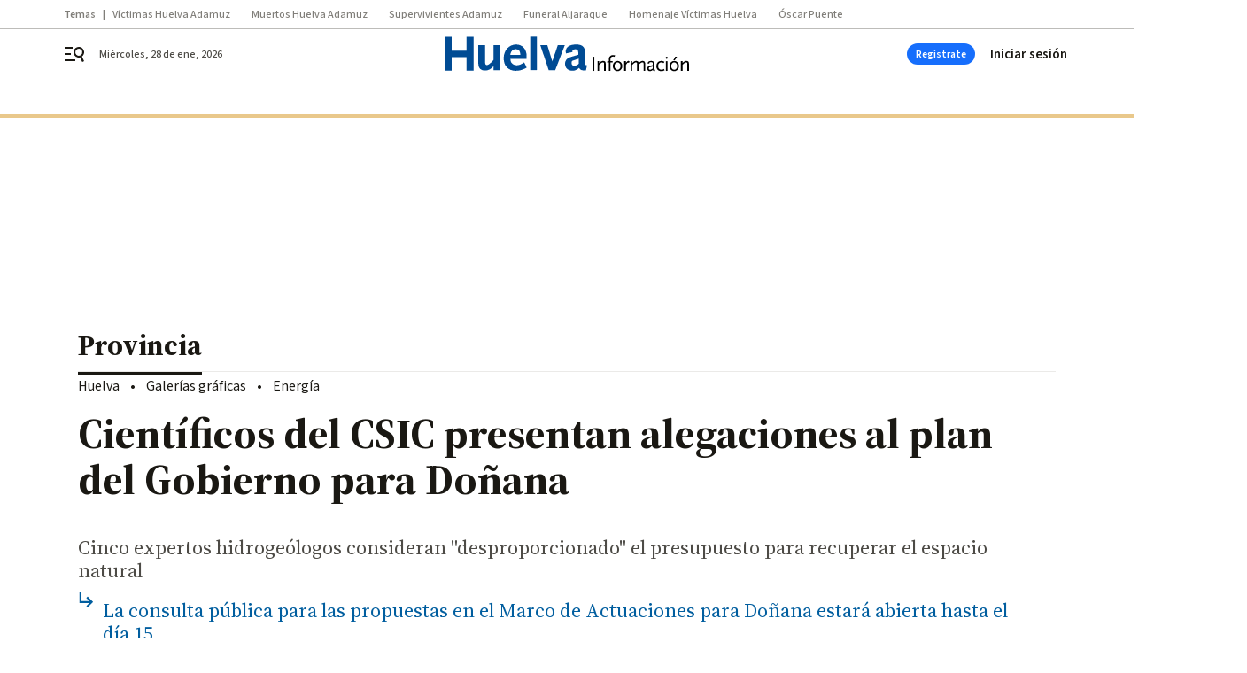

--- FILE ---
content_type: text/html; charset=UTF-8
request_url: https://www.huelvainformacion.es/provincia/Cientificos-CSIC-alegaciones-Gobierno-Donana_0_1757525836.html
body_size: 55926
content:



<!doctype html>
<html lang="es">
<head>
    <!-- bbnx generated at 2026-01-28T20:22:19+01:00 -->
    <meta charset="UTF-8">
    <meta name="viewport" content="width=device-width, initial-scale=1.0">
    <meta http-equiv="X-UA-Compatible" content="ie=edge">
    <meta name="generator" content="BBT bCube NX">

    <link rel="preconnect" href="https://fonts.googleapis.com">
<link rel="preconnect" href="https://fonts.gstatic.com" crossorigin>
<link href="https://fonts.googleapis.com/css2?family=Source+Sans+3:ital,wght@0,200..900;1,200..900&family=Source+Serif+4:ital,opsz,wght@0,8..60,200..900;1,8..60,200..900&display=swap" rel="stylesheet">

    <link rel="preload" href="/huelvainformacion/vendor.h-9d768126b57e210119ce.js" as="script">
    <link rel="preload" href="/huelvainformacion/app.h-fcb0ddee2701c0686d68.js" as="script">
    <link rel="preload" href="/huelvainformacion/app.h-163a8de70d888c1021d1.css" as="style">

    <title>Científicos del CSIC presentan alegaciones al plan del Gobierno para Doñana</title>
    <meta name="description" content="Cinco expertos hidrogeólogos consideran &quot;desproporcionado&quot; el presupuesto para recuperar el espacio natural">            <link rel="canonical" href="https://www.huelvainformacion.es/provincia/Cientificos-CSIC-alegaciones-Gobierno-Donana_0_1757525836.html">    
            
            <meta property="article:modified_time" content="2023-01-16T19:02:11+01:00">                    <meta property="article:published_time" content="2023-01-16T19:02:11+01:00">                    <meta property="article:section" content="Provincia">                    <meta property="article:tag" content="Doñana">                    <meta name="author" content="S. P.">                    <meta http-equiv="Content-Type" content="text/html; charset=UTF-8">                    <meta name="generator" content="BBT bCube NX">                    <meta name="keywords" content="Cientificos, CSIC, alegaciones, Gobierno, Donana">                    <meta property="og:description" content="Cinco expertos hidrogeólogos consideran &quot;desproporcionado&quot; el presupuesto para recuperar el espacio natural">                    <meta property="og:image" content="https://static.grupojoly.com/clip/e224c17b-0b85-4536-ac0f-f315be45cb8d_facebook-aspect-ratio_default_0.jpg">                    <meta property="og:image:height" content="628">                    <meta property="og:image:width" content="1200">                    <meta property="og:site_name" content="Huelva Información">                    <meta property="og:title" content="Científicos del CSIC presentan alegaciones al plan del Gobierno para Doñana">                    <meta property="og:type" content="article">                    <meta property="og:url" content="https://www.huelvainformacion.es/provincia/Cientificos-CSIC-alegaciones-Gobierno-Donana_0_1757525836.html">                    <meta name="publisher" content="Huelva Información">                    <meta http-equiv="refresh" content="600">                    <meta name="robots" content="index,follow,max-image-preview:large">                    <meta name="twitter:card" content="summary_large_image">                    <meta name="twitter:description" content="Cinco expertos hidrogeólogos consideran &quot;desproporcionado&quot; el presupuesto para recuperar el espacio natural">                    <meta name="twitter:image" content="https://static.grupojoly.com/clip/e224c17b-0b85-4536-ac0f-f315be45cb8d_twitter-aspect-ratio_default_0.jpg">                    <meta name="twitter:title" content="Científicos del CSIC presentan alegaciones al plan del Gobierno para Doñana">                    <link rel="shortcut icon" href="https://static.grupojoly.com/clip/b06929a4-0385-487c-876b-92e2afa29faa_source-aspect-ratio_default_0.jpg" type="image/x-icon">                    <link rel="apple-touch-icon" href="https://static.grupojoly.com/joly/public/file/2024/0918/09/app-launcher-huelva.png">                    <link href="https://www.huelvainformacion.es/provincia/Cientificos-CSIC-alegaciones-Gobierno-Donana_0_1757525836.amp.html" rel="amphtml">                    <meta property="mrf:canonical" content="https://www.huelvainformacion.es/provincia/Cientificos-CSIC-alegaciones-Gobierno-Donana_0_1757525836.html">                    <meta property="mrf:authors" content="Alberto Ruiz">                    <meta property="mrf:sections" content="Provincia">                    <meta property="mrf:tags" content="noticia_id:7676317">                    <meta property="mrf:tags" content="fechapublicacion:20230116">                    <meta property="mrf:tags" content="lastmodify:alruiz">                    <meta property="mrf:tags" content="layout:noticias">                    <meta property="mrf:tags" content="accesstype:abierto">                    <meta property="mrf:tags" content="seotag:doñana">                    <meta property="mrf:tags" content="keywords:Cientificos;CSIC;alegaciones;Gobierno;Donana">                    <meta property="mrf:tags" content="categoria:Huelva">                    <meta property="mrf:tags" content="subcategoria:Provincia">            
    
    <link rel="preconnect" href="https://static.grupojoly.com">
                                    <script type="application/ld+json">{"@context":"https:\/\/schema.org","@graph":[{"@context":"https:\/\/schema.org","@type":"NewsMediaOrganization","name":"Huelva Informaci\u00f3n","url":"https:\/\/www.huelvainformacion.es","logo":{"@type":"ImageObject","url":"https:\/\/www.huelvainformacion.es\/static\/logos\/huelvainformacion.svg"},"sameAs":["https:\/\/www.facebook.com\/HuelvaInformacion\/","https:\/\/twitter.com\/huelva_info","https:\/\/www.instagram.com\/huelvainformacion","https:\/\/www.youtube.com\/channel\/UCfF0CwPnkU2r8mtomKjwi3A"],"foundingDate":"1983-08-03T00:00:00+02:00","@id":"https:\/\/www.huelvainformacion.es#organization"},{"@context":"https:\/\/schema.org","@type":"BreadcrumbList","name":"Cient\u00edficos del CSIC presentan alegaciones al plan del Gobierno para Do\u00f1ana","itemListElement":[{"@type":"ListItem","position":1,"item":{"@type":"CollectionPage","url":"https:\/\/www.huelvainformacion.es","name":"Huelva Informaci\u00f3n","@id":"https:\/\/www.huelvainformacion.es"}},{"@type":"ListItem","position":2,"item":{"@type":"CollectionPage","url":"https:\/\/www.huelvainformacion.es\/provincia\/","name":"Provincia","@id":"https:\/\/www.huelvainformacion.es\/provincia\/"}},{"@type":"ListItem","position":3,"item":{"@type":"WebPage","url":"https:\/\/www.huelvainformacion.es\/provincia\/Cientificos-CSIC-alegaciones-Gobierno-Donana_0_1757525836.html","name":"Cient\u00edficos del CSIC presentan alegaciones al plan del Gobierno para Do\u00f1ana","@id":"https:\/\/www.huelvainformacion.es\/provincia\/Cientificos-CSIC-alegaciones-Gobierno-Donana_0_1757525836.html"}}],"@id":"https:\/\/www.huelvainformacion.es\/provincia\/Cientificos-CSIC-alegaciones-Gobierno-Donana_0_1757525836.html#breadcrumb"},{"@context":"https:\/\/schema.org","@type":"NewsArticle","headline":"Cient\u00edficos del CSIC presentan alegaciones al plan del Gobierno para Do\u00f1ana","url":"https:\/\/www.huelvainformacion.es:443\/provincia\/Cientificos-CSIC-alegaciones-Gobierno-Donana_0_1757525836.html","image":[{"@type":"ImageObject","url":"https:\/\/static.grupojoly.com\/clip\/e224c17b-0b85-4536-ac0f-f315be45cb8d_source-aspect-ratio_1600w_0.jpg","width":1600,"height":1066,"name":"El presidente del Gobierno, Pedro S\u00e1nchez (d) durante su visita al Parque Nacional de Do\u00f1ana.","author":{"@type":"Person","name":"EFE"}}],"datePublished":"2023-01-16T19:02:11+01:00","dateModified":"2023-01-16T19:02:11+01:00","publisher":{"@id":"https:\/\/www.huelvainformacion.es#organization"},"author":[{"@type":"Person","name":"S. P."}],"mainEntityOfPage":"https:\/\/www.huelvainformacion.es\/provincia\/Cientificos-CSIC-alegaciones-Gobierno-Donana_0_1757525836.html","isAccessibleForFree":true,"articleSection":["Provincia"],"articleBody":"Cinco expertos hidroge\u00f3logos del Instituto Geol\u00f3gico y Minero de Espa\u00f1a, perteneciente al CSIC, presentar\u00e1n alegaciones al Marco de Actuaciones para Do\u00f1ana del Ministerio para la Transici\u00f3n Ecol\u00f3gica y el Reto Demogr\u00e1fico (Miteco), que cuenta con un presupuesto de 356 millones de euros. Este plan para el Parque Nacional fue presentado por la ministra Teresa Ribera en Almonte el pasado 30 de noviembre, en lo que desde el Gobierno consideran \"un abanico de medidas a corto y medio plazo en \u00e1reas esenciales\". Uno de los cient\u00edficos que firman este documento, Claus Reimer Kohfahl, ha dicho a EFE que el presupuesto elaborado para este marco de actuaci\u00f3n est\u00e1 \"bastante desproporcionado\" en su desglose y se ha mostrado esc\u00e9ptico ante la idoneidad de las medidas contempladas. Algo menos de un tercio de este presupuesto, unos 100 millones de euros, ir\u00e1n destinados a la adquisici\u00f3n de terrenos con derechos de riego y al cierre de captaciones, algo que, a juicio Kohfahl, \"beneficiar\u00e1 a tres o cuarto familias\". En este documento, los cient\u00edficos del CSIC firmantes indican adem\u00e1s que esta compra de terrenos se trata de una \"soluci\u00f3n puntual como ha sido la adquisici\u00f3n de la finca de los Mimbrales\". Han lamentado adem\u00e1s que en ese presupuesto \"se destinan tan solo 3,8 millones de euros\" al cierre de pozos ilegales y el control de extracciones y han se\u00f1alado que lo que mejorar\u00eda la gesti\u00f3n h\u00eddrica de Do\u00f1ana ser\u00eda \"una inversi\u00f3n fuerte en el control del acu\u00edfero\". En este sentido, los hidroge\u00f3logos han propuesto otras actuaciones, como la realizaci\u00f3n de \"controles anuales de teledetecci\u00f3n de detalle\" o un refuerzo de la plantilla de la Confederaci\u00f3n Hidrogr\u00e1fica del Guadalquivir \"de forma sustancial\". \"Hay cincuenta personas nada m\u00e1s para controlar las extracciones en Do\u00f1ana\", ha lamentado Claus Kohfahl. Tambi\u00e9n han pedido una \"mejora en la gobernanza\" de Do\u00f1ana, algo \"de o que se habla\" en el marco de actuaciones, \"pero no se dice c\u00f3mo\" se va a efectuar. Para esta mejora, los cient\u00edficos piden la creaci\u00f3n de un \"comit\u00e9 de expertos\" que impulse la ejecuci\u00f3n del Marco de Actuaci\u00f3n \"siguiendo un cronograma preestablecido, as\u00ed como el nivel de implantaci\u00f3n y \u00e9xitos de las medidas propuestas\". El documento con las alegaciones ha sido firmado por Carolina Guardiola Albert, Claus Kohfahl, Fernando Ruiz Bermudo, Jos\u00e9 Antonio Serrano Reina y Javier Heredia D\u00edaz, todos investigadores y t\u00e9cnicos del CSIC.","wordCount":427,"name":"Cient\u00edficos del CSIC presentan alegaciones al plan del Gobierno para Do\u00f1ana","description":"Cinco expertos hidroge\u00f3logos consideran \"desproporcionado\" el presupuesto para recuperar el espacio natural","keywords":["Do\u00f1ana"],"contentLocation":[{"@type":"Place","name":"Do\u00f1ana"}]}]}</script>
                <!-- New cookie policies (Marfeel) -->
<script type="text/javascript">
    if (!window.didomiConfig) {
        window.didomiConfig = {};
    }
    if (!window.didomiConfig.notice) {
        window.didomiConfig.notice = {};
    }
    if (!window.didomiConfig.app) {
        window.didomiConfig.app = {};
    }

    // time in seconds pay to reject should be valid. In this example, one day in seconds is 86400.
    window.didomiConfig.app.deniedConsentDuration = 86400;
    window.didomiConfig.notice.enable = false;
</script>
<!-- End New cookie policies (Marfeel) -->

<!-- Didomi CMP -->
<script async type="text/javascript">window.gdprAppliesGlobally=true;(function(){function a(e){if(!window.frames[e]){if(document.body&&document.body.firstChild){var t=document.body;var n=document.createElement("iframe");n.style.display="none";n.name=e;n.title=e;t.insertBefore(n,t.firstChild)}
    else{setTimeout(function(){a(e)},5)}}}function e(n,r,o,c,s){function e(e,t,n,a){if(typeof n!=="function"){return}if(!window[r]){window[r]=[]}var i=false;if(s){i=s(e,t,n)}if(!i){window[r].push({command:e,parameter:t,callback:n,version:a})}}e.stub=true;function t(a){if(!window[n]||window[n].stub!==true){return}if(!a.data){return}
        var i=typeof a.data==="string";var e;try{e=i?JSON.parse(a.data):a.data}catch(t){return}if(e[o]){var r=e[o];window[n](r.command,r.parameter,function(e,t){var n={};n[c]={returnValue:e,success:t,callId:r.callId};a.source.postMessage(i?JSON.stringify(n):n,"*")},r.version)}}
        if(typeof window[n]!=="function"){window[n]=e;if(window.addEventListener){window.addEventListener("message",t,false)}else{window.attachEvent("onmessage",t)}}}e("__tcfapi","__tcfapiBuffer","__tcfapiCall","__tcfapiReturn");a("__tcfapiLocator");(function(e){
        var t=document.createElement("script");t.id="spcloader";t.type="text/javascript";t.async=true;t.src="https://sdk.privacy-center.org/"+e+"/loader.js?target="+document.location.hostname;t.charset="utf-8";var n=document.getElementsByTagName("script")[0];n.parentNode.insertBefore(t,n)})("6e7011c3-735d-4a5c-b4d8-c8b97a71fd01")})();</script>
<!-- End Didomi CMP -->
                                    <script>
    window.adMap = {"networkCode":"","adUnitPath":"","segmentation":{"site":"","domain":"https:\/\/www.huelvainformacion.es","id":"7676317","type":"content","subtype":"noticias","language":"es","category":["Provincia","Huelva"],"tags":["Do\u00f1ana"],"authors":[],"geocont":""},"bannerTop":null,"bannerUnderHeader":{"type":"html","id":1000028,"slotType":"BANNER","minimumReservedHeightMobile":115,"minimumReservedHeightDesktop":265,"name":"Top, Int, Skin RC","active":true,"code":"<div id=\"top\" class=\"henneoHB\"><\/div>\n<div id=\"int\" class=\"henneoHB\"><\/div>\n<div id=\"skin\" class=\"henneoHB\"><\/div>"},"bannerFooter":null,"afterContent":null,"skyLeft":{"type":"html","id":1000027,"slotType":"SKY","minimumReservedHeightMobile":null,"minimumReservedHeightDesktop":600,"name":"Skyizda RC","active":true,"code":"<div id=\"skyizda\" class=\"henneoHB\"><\/div>"},"skyRight":{"type":"html","id":1000026,"slotType":"SKY","minimumReservedHeightMobile":null,"minimumReservedHeightDesktop":600,"name":"Skydcha RC","active":true,"code":"<div id=\"skydcha\" class=\"henneoHB\"><\/div>"},"outOfPage":null,"list":[{"index":3,"position":{"type":"html","id":1000063,"slotType":"RECTANGLE","minimumReservedHeightMobile":250,"minimumReservedHeightDesktop":450,"name":"Intext Contenidos Noticias HI","active":true,"code":"<div class=\"adv-intext\">\n <script>function a(r){try{for(;r.parent&&r!==r.parent;)r=r.parent;return r}catch(r){return null}}var n=a(window);if(n&&n.document&&n.document.body){var s=document.createElement(\"script\");s.setAttribute(\"data-gdpr-applies\", \"${gdpr}\");s.setAttribute(\"data-consent-string\", \"${gdpr_consent}\");s.src=\"https:\/\/static.sunmedia.tv\/integrations\/2bf04bfc-4f59-46bf-963b-5219d6758c19\/2bf04bfc-4f59-46bf-963b-5219d6758c19.js\",s.async=!0,n.document.body.appendChild(s)}<\/script>\n<\/div>"}}],"vastUrl":"https:\/\/vast.sunmedia.tv\/df40fa1e-ea46-48aa-9f19-57533868f398?rnd=__timestamp__&gdpr=${gdpr}&gdpr_consent=${gdpr_consent}&referrerurl=__page-url__&rw=__player-width__&rh=__player-height__&cp.schain=${supply_chain}&t=${VALUE}","adMapName":"Admap Contenidos con columna derecha Desktop HI","underRecirculationBannerLeft":null,"underRecirculationBannerRight":null} || [];
    window.adMapMobile = {"networkCode":"","adUnitPath":"","segmentation":{"site":"","domain":"https:\/\/www.huelvainformacion.es","id":"7676317","type":"content","subtype":"noticias","language":"es","category":["Provincia","Huelva"],"tags":["Do\u00f1ana"],"authors":[],"geocont":""},"bannerTop":{"type":"html","id":1000024,"slotType":"BANNER","minimumReservedHeightMobile":115,"minimumReservedHeightDesktop":265,"name":"Top, Int RC","active":true,"code":"<div id=\"top\" class=\"henneoHB\"><\/div>\n<div id=\"int\" class=\"henneoHB\"><\/div>"},"bannerUnderHeader":null,"bannerFooter":null,"afterContent":null,"skyLeft":null,"skyRight":null,"outOfPage":null,"list":[{"index":3,"position":{"type":"html","id":1000013,"slotType":"RECTANGLE","minimumReservedHeightMobile":600,"minimumReservedHeightDesktop":600,"name":"Right1 RC","active":true,"code":"<div class=\"henneoHB henneoHB-right\" ><\/div>"}},{"index":6,"position":{"type":"html","id":1000063,"slotType":"RECTANGLE","minimumReservedHeightMobile":250,"minimumReservedHeightDesktop":450,"name":"Intext Contenidos Noticias HI","active":true,"code":"<div class=\"adv-intext\">\n <script>function a(r){try{for(;r.parent&&r!==r.parent;)r=r.parent;return r}catch(r){return null}}var n=a(window);if(n&&n.document&&n.document.body){var s=document.createElement(\"script\");s.setAttribute(\"data-gdpr-applies\", \"${gdpr}\");s.setAttribute(\"data-consent-string\", \"${gdpr_consent}\");s.src=\"https:\/\/static.sunmedia.tv\/integrations\/2bf04bfc-4f59-46bf-963b-5219d6758c19\/2bf04bfc-4f59-46bf-963b-5219d6758c19.js\",s.async=!0,n.document.body.appendChild(s)}<\/script>\n<\/div>"}},{"index":10,"position":{"type":"html","id":1000014,"slotType":"RECTANGLE","minimumReservedHeightMobile":600,"minimumReservedHeightDesktop":600,"name":"Right2 RC","active":true,"code":"<div class=\"henneoHB henneoHB-right\" ><\/div>"}},{"index":14,"position":{"type":"html","id":1000015,"slotType":"RECTANGLE","minimumReservedHeightMobile":600,"minimumReservedHeightDesktop":600,"name":"Right3 RC","active":true,"code":"<div class=\"henneoHB henneoHB-right\" ><\/div>"}},{"index":18,"position":{"type":"html","id":1000016,"slotType":"RECTANGLE","minimumReservedHeightMobile":600,"minimumReservedHeightDesktop":600,"name":"Right4 RC","active":true,"code":"<div class=\"henneoHB henneoHB-right\" ><\/div>"}}],"vastUrl":"https:\/\/vast.sunmedia.tv\/df40fa1e-ea46-48aa-9f19-57533868f398?rnd=__timestamp__&gdpr=${gdpr}&gdpr_consent=${gdpr_consent}&referrerurl=__page-url__&rw=__player-width__&rh=__player-height__&cp.schain=${supply_chain}&t=${VALUE}","adMapName":"Admap Contenidos Mobile HI","underRecirculationBannerLeft":null,"underRecirculationBannerRight":null} || [];
</script>
                        
            <!-- Tag per site - Google Analytics -->

    
    <!-- Google Analytics -->
    <script>
        window.dataLayer = window.dataLayer || [];
        window.dataLayer.push({
                        'site': 'hin',                        'categoria': 'Huelva',                        'subcategoria': 'Provincia',                        'secundarias': '',                        'section': 'Huelva',                        'platform': 'Desktop',                        'layout': 'noticias',                        'createdby': 'alruiz',                        'titular': 'Científicos-del-CSIC-presentan-alegaciones-al-plan-del-Gobierno-para-Doñana',                        'fechapublicacion': '20230116',                        'lastmodify': 'alruiz',                        'keywords': 'Cientificos,CSIC,alegaciones,Gobierno,Donana',                        'noticia_id': '7676317',                        'seotag': 'doñana',                        'title': 'Científicos del CSIC presentan alegaciones al plan del Gobierno para Doñana',                        'firma': 'S. P.',                        'media_id': '406',                        'author': 'Alberto Ruiz',                        'user': 'alruiz',                        'image': 'https://static.grupojoly.com/clip/e224c17b-0b85-4536-ac0f-f315be45cb8d_16-9-aspect-ratio_25p_0.jpg',                        'canonical': 'https://www.huelvainformacion.es/provincia/Cientificos-CSIC-alegaciones-Gobierno-Donana_0_1757525836.html',                        'template': 'normal',                        'op_column': '',                        'fechadeactualizacion': '2023-01-16 19:02:12',                        'accesstype': 'abierto',                        'mediatype': '',                        'user_logged': '0',                        'user_id': '',                        'ga_id': '',                        'su': '',                        'kid': ''                    });
    </script>
    <script>
    function updateDataLayerPlatform() {
        const isMobile = detectMob();
        if (isMobile) {
            window.dataLayer.push({ 'platform': 'Mobile' });
        }
    }

    function detectMob() {
        const toMatch = [
            /Android/i,
            /webOS/i,
            /iPhone/i,
            /iPad/i,
            /iPod/i,
            /BlackBerry/i,
            /Windows Phone/i
        ];

        return toMatch.some((toMatchItem) => {
            return navigator.userAgent.match(toMatchItem);
        });
    }

    updateDataLayerPlatform();
    </script>

    <!-- Google Tag Manager -->
    <script>
    window.jolTagManagerId = "GTM-M3F442";
    (function (w, d, s, l, i) {
        w[l] = w[l] || [];
        w[l].push({ 'gtm.start': new Date().getTime(), event: 'gtm.js' });
        const f = d.getElementsByTagName(s)[0],
            j = d.createElement(s),
            dl = l != 'dataLayer' ? '&l=' + l : '';
        j.src = 'https://www.googletagmanager.com/gtm.js?id=' + i + dl;
        j.async = 'true';
        f.parentNode.insertBefore(j, f);
    })(window, document, 'script', 'dataLayer', 'GTM-M3F442');
    </script>
    <!-- End Google Tag Manager -->

<!-- Google Tag Manager (Alayans -> Addoor) - https://mgr.bitban.com/issues/129004 -->
<script>(function(w,d,s,l,i){w[l]=w[l]||[]; w[l].push({'gtm.start':new Date().getTime(), event:'gtm.js'});var f=d.getElementsByTagName(s)[0],j=d.createElement(s), dl=l!='dataLayer'?'&l='+l:'';j.async=true;j.src='https://www.googletagmanager.com/gtm.js?id='+i+dl;f.parentNode.insertBefore(j,f);
    })(window,document, 'script', 'dataLayer', 'GTM-P3BNRJ4L'); </script>
<!-- End Google Tag Manager -->
    
                        <style>
        #related-7676317 {
            display: none;
        }
    </style>
    <link rel="preload" href="/huelvainformacion/brick/hot-topics-joly-default-brick.h-8762d46ccd6151052390.css" as="style"><link rel="preload" href="/huelvainformacion/brick/header-joly-default-brick.h-11711459f672e056c9aa.css" as="style"><link rel="preload" href="/huelvainformacion/brick/footer-joly-default-brick.h-744b45ddbf3c7553f4a1.css" as="style"><link rel='stylesheet' href='/huelvainformacion/brick/hot-topics-joly-default-brick.h-8762d46ccd6151052390.css'><link rel='stylesheet' href='/huelvainformacion/brick/header-joly-default-brick.h-11711459f672e056c9aa.css'><link rel='stylesheet' href='/huelvainformacion/brick/footer-joly-default-brick.h-744b45ddbf3c7553f4a1.css'>

    <link rel="stylesheet" href="/huelvainformacion/app.h-163a8de70d888c1021d1.css">

                
                                
                    <!-- Seedtag Config -->

<script defer>

function getCookieForSeedtag(name) {
    const cookies = document.cookie.split(";");
    for (let cookie of cookies) {
        cookie = cookie.trim();
        if (cookie.startsWith(name + "=")) {
            try {
                return decodeURIComponent(cookie.substring(name.length + 1));
            } catch (e) {
                return "";
            }
        }
    }
    return "";
}

setTimeout(() => {
    const userSessionCookie = getCookieForSeedtag('nx-session-user');
    let isSubscriber = false;
    if (userSessionCookie) {
        try {
            const userData = JSON.parse(userSessionCookie);
            if (userData && userData.type && userData.type.toString() === '2') {
                isSubscriber = true;
            }
        } catch (e) {
            console.error("Integration Error: Error parsing user session cookie.", e);
        }
    }

    if (!isSubscriber) {
        !function(){window.hb_now=Date.now();var e=document.getElementsByTagName("script")[0],t="https://hb.20m.es/stable/config/grupojoly.com/desktop-mobile.min.js";
        window.location.search.match(/hb_test=true/)&&(t=t.replace("/stable/","/test/"));var n=document.createElement("script");n.async=!0,n.src=t,e.parentNode.insertBefore(n,e)}();
    }
}, 500);

</script>
<!-- Indigitall -->
<script defer type="text/javascript" src="/static/indigitall/sdk.min.js"></script>
<script defer type="text/javascript" src="/static/indigitall/worker.min.js"></script>
<!-- GFK -->

    
    <script defer type="text/javascript">
        var gfkS2sConf = {
            media: "HuelvainformacionWeb",
            url: "//es-config.sensic.net/s2s-web.js",
            type:     "WEB",
            logLevel: "none"
        };

        (function (w, d, c, s, id, v) {
            if (d.getElementById(id)) {
                return;
            }

            w.gfkS2sConf = c;
            w[id] = {};
            w[id].agents = [];
            var api = ["playStreamLive", "playStreamOnDemand", "stop", "skip", "screen", "volume", "impression"];
            w.gfks = (function () {
                function f(sA, e, cb) {
                    return function () {
                        sA.p = cb();
                        sA.queue.push({f: e, a: arguments});
                    };
                }
                function s(c, pId, cb) {
                    var sA = {queue: [], config: c, cb: cb, pId: pId};
                    for (var i = 0; i < api.length; i++) {
                        var e = api[i];
                        sA[e] = f(sA, e, cb);
                    }
                    return sA;
                }
                return s;
            }());
            w[id].getAgent = function (cb, pId) {
                var a = {
                    a: new w.gfks(c, pId || "", cb || function () {
                        return 0;
                    })
                };
                function g(a, e) {
                    return function () {
                        return a.a[e].apply(a.a, arguments);
                    }
                }
                for (var i = 0; i < api.length; i++) {
                    var e = api[i];
                    a[e] = g(a, e);
                }
                w[id].agents.push(a);
                return a;
            };

            var lJS = function (eId, url) {
                var tag = d.createElement(s);
                var el = d.getElementsByTagName(s)[0];
                tag.id = eId;
                tag.async = true;
                tag.type = 'text/javascript';
                tag.src = url;
                el.parentNode.insertBefore(tag, el);
            };

            if (c.hasOwnProperty(v)) {lJS(id + v, c[v]);}
            lJS(id, c.url);
        })(window, document, gfkS2sConf, 'script', 'gfkS2s', 'visUrl');
    </script>
    <script defer type="text/javascript">
        var agent = gfkS2s.getAgent();
        let c1 = window.location.hostname.replace("www.", "");
        let c2 = "homepage";
        if (window.location.pathname.length > 1) {
            c2 = window.location.pathname;
            if (window.location.pathname.lastIndexOf("/") > 0) {
                c2 = window.location.pathname.substring(1, window.location.pathname.lastIndexOf("/"));
            }
        }
        var customParams = {
            c1: c1,
            c2: c2
        }

        agent.impression("default", customParams);
    </script>
<!-- Marfeel head-->
<script defer type="text/javascript">
    function e(e){var t=!(arguments.length>1&&void 0!==arguments[1])||arguments[1],c=document.createElement("script");c.src=e,t?c.type="module":(c.async=!0,c.type="text/javascript",c.setAttribute("nomodule",""));var n=document.getElementsByTagName("script")[0];n.parentNode.insertBefore(c,n)}function t(t,c,n){var a,o,r;null!==(a=t.marfeel)&&void 0!==a||(t.marfeel={}),null!==(o=(r=t.marfeel).cmd)&&void 0!==o||(r.cmd=[]),t.marfeel.config=n,t.marfeel.config.accountId=c;var i="https://sdk.mrf.io/statics";e("".concat(i,"/marfeel-sdk.js?id=").concat(c),!0),e("".concat(i,"/marfeel-sdk.es5.js?id=").concat(c),!1)}!function(e,c){var n=arguments.length>2&&void 0!==arguments[2]?arguments[2]:{};t(e,c,n)}(window,3358,{} /*config*/);
</script>

<!-- Interstitial Adgage -->
    <script defer src="https://cdn.adkaora.space/grupojoly/generic/prod/adk-init.js" data-version="v3" type="text/javascript"></script>
<!-- Besocy head -->
<script>
(function(d,s,id,h,t){
    var js,r,djs = d.getElementsByTagName(s)[0];
    if (d.getElementById(id)) {return;}
    js = d.createElement('script');js.id =id;js.async=1;
    js.h=h;js.t=t;
    r=encodeURI(btoa(d.referrer));
    js.src="//"+h+"/pixel/js/"+t+"/"+r;
    djs.parentNode.insertBefore(js, djs);
}(document, 'script', 'dogtrack-pixel','joly.spxl.socy.es', 'JOLYOzD0eCrpfv'));
</script>
<!-- Besocy head -->

<script>
    function getCookie(name) {
        const cookies = document.cookie.split(";");
        for (let cookie of cookies) {
            cookie = cookie.trim();
            if (cookie.startsWith(name + "=")) {
                try {
                    return decodeURIComponent(cookie.substring(name.length + 1));
                } catch (e) {
                    return "";
                }
            }
        }
        return "";
    }

    let isSubscriber = false;
    const userSessionCookie = getCookie('nx-session-user');

    let parsedUserData = null;

    if (userSessionCookie) {
        try {
            const userData = JSON.parse(userSessionCookie);
            parsedUserData = userData;

            if (userData && userData.type && userData.type.toString() === '2') {
                isSubscriber = true;
            }

            document.addEventListener("DOMContentLoaded", function() {
                const headerbtnsubscription = document.getElementById('headerbtnsubscription');
                if (headerbtnsubscription) {
                    if (isSubscriber) {
                        headerbtnsubscription.style.display = 'none';
                    } else {
                        headerbtnsubscription.style.display = 'flex';
                    }
                }
            });
        } catch (e) {
            console.error("Integration Error: Error parsing user session cookie.", e);
        }
    }

        </script>
<!-- Permutive -->


        
<script defer type="text/javascript" src="https://cdns.gigya.com/js/gigya.js?apiKey=3_c492r6RWJOhHD0xTiS28V5AMTHYznjX2qKmNKLoAMBevBcM7Ke-TUIKfZlARi5ZE">
    {
        'lang': 'es',
        'sessionExpiration': 2592000,
    }
</script>
        
    <style>@media all and (max-width: 768px) {#id-bannerTop { min-height: 115px; }} </style>
<style>@media all and (min-width: 769px) {#id-bannerUnderHeader { min-height: 265px; }} </style>
<style>@media all and (min-width: 1100px) {#id-1000063-advertising--desktop { min-height: 486px; }} </style>
<style>@media all and (max-width: 1099px) {#id-1000013-advertising--mobile { min-height: 636px; }} </style>
<style>@media all and (max-width: 1099px) {#id-1000063-advertising--mobile { min-height: 286px; }} </style>
<style>@media all and (max-width: 1099px) {#id-1000014-advertising--mobile { min-height: 636px; }} </style>

    <script>
    function getCookie(name) {
        const cookies = document.cookie.split(";");
        for (let cookie of cookies) {
            cookie = cookie.trim();
            if (cookie.startsWith(name + "=")) {
                try {
                    return decodeURIComponent(cookie.substring(name.length + 1));
                } catch (e) {
                    return "";
                }
            }
        }
        return "";
    }
    let isSubscriberCaseAdWall = false;
    const userSessionCookie = getCookie('nx-session-user');
    if (userSessionCookie) {
        try {
            const userData = JSON.parse(userSessionCookie);
            if (userData && userData.type && userData.type.toString() === '2') {
                isSubscriberCaseAdWall = true;
            }
        } catch (e) {
            console.error("Integration Error: Error parsing user session cookie.", e);
        }
    }
    window.yieldMasterCmd = window.yieldMasterCmd || [];
    window.yieldMasterCmd.push(function() { window.yieldMaster.init({ pageVersionAutodetect: true, enableAdUnits: isSubscriberCaseAdWall ? [] : ['HVF_ADWALL'] }); });
</script>
</head>


<body class="web-mode huelvainformacion  sky-grid sky-grid-content">

  
      <!-- Global site tag (gtag.js) - Google Analytics -->

    <!-- Google Tag Manager (noscript) -->
    <noscript><iframe src="https://www.googletagmanager.com/ns.html?id=GTM-M3F442"
                      height="0" width="0" style="display:none;visibility:hidden"></iframe></noscript>
    <!-- End Google Tag Manager (noscript) -->
  
        
            <!-- Begin comScore Tag -->
        <script>
            var _comscore = _comscore || [];
            _comscore.push({ c1: "2", c2: "14621244" });
            (function() {
                var s = document.createElement("script"), el = document.getElementsByTagName("script")[0]; s.async = true;
                s.src = "https://sb.scorecardresearch.com/cs/14621244/beacon.js";
                el.parentNode.insertBefore(s, el);
            })();
        </script>
        <noscript>
            <img src="https://sb.scorecardresearch.com/p?c1=2&c2=14621244&cv=3.6&cj=1" alt="comScore">
        </noscript>
        <!-- End comScore Tag -->
    
  
  
<div id="app">
    <page-variables :content-id="7676317"                    :running-in-showroom="false"
                    :site-url="&quot;https:\/\/www.huelvainformacion.es&quot;"
                    :site="{&quot;id&quot;:19,&quot;name&quot;:&quot;Huelva Informaci\u00f3n&quot;,&quot;alias&quot;:&quot;huelvainformacion&quot;,&quot;url&quot;:&quot;https:\/\/www.huelvainformacion.es&quot;,&quot;staticUrl&quot;:null,&quot;scheme&quot;:&quot;https&quot;,&quot;mediaId&quot;:9}"
                    :preview="false"
                    :feature-flags="{&quot;CmsAuditLog.enabled&quot;:true,&quot;ManualContentIdInBoardsAndComposition.enabled&quot;:true,&quot;ShowLanguageToolFAB.Enabled&quot;:true}"></page-variables>
                                            <nx-paywall-manager :content-id="7676317"></nx-paywall-manager>
            <nx-paywall-version-testing></nx-paywall-version-testing>
            
            
                        <aside id="id-bannerTop" data-ad-type="bannerTop">
                <nx-advertising-position type="bannerTop"></nx-advertising-position>
            </aside>
            
            
            
        
            <div class="top_container">
                        <nav aria-label="Saltar al contenido">
                <a href="#content-body" tabindex="0" class="sr-only gl-accessibility">Ir al contenido</a>
            </nav>
            
                                            
                
    <nav class="topic_nav middle  ">
        <div class="topic_nav--wrap A-100-500-500-N">
            <span class="topic_nav--title A-100-700-500-N">Temas</span>
                            
    <a href="https://www.huelvainformacion.es/huelva/huelva-llora-unida-28-victimas-accidente-ferroviario-adamuz_0_2005699797.html"
       class=""
        title="Víctimas Huelva Adamuz"                      >Víctimas Huelva Adamuz</a>
                            
    <a href="https://www.huelvainformacion.es/huelva/rostros-huelva-tragedia-ferroviaria-adamuz_0_2005692079.html"
       class=""
        title="Muertos Huelva Adamuz"                      >Muertos Huelva Adamuz</a>
                            
    <a href="https://www.huelvainformacion.es/huelva/lola-onubense-salvo-accidente-adamuz_0_2005699655.html"
       class=""
        title="Supervivientes Adamuz"                      >Supervivientes Adamuz</a>
                            
    <a href="https://www.huelvainformacion.es/provincia/aljaraque-rota-ultimo-adios-familia-zamorano-herida-imborrable-vecinos_0_2005698134.html"
       class=""
        title="Funeral Aljaraque"                      >Funeral Aljaraque</a>
                            
    <a href="https://www.huelvainformacion.es/huelva/huelva-recibira-homenaje-victimas-proximo_0_2005698727.html"
       class=""
        title="Homenaje Víctimas Huelva"                      >Homenaje Víctimas Huelva</a>
                            
    <a href="https://www.huelvainformacion.es/huelva/oscar-puente-huelva-no-volvera-conexion-madrid-2-febrero_0_2005684012.html"
       class=""
        title="Óscar Puente"                      >Óscar Puente</a>
                    </div>
        <span class="topic_nav--arrow"><svg height="14" viewBox="0 0 9 14" width="9" xmlns="http://www.w3.org/2000/svg"><path d="m0 1.645 5.56275304 5.355-5.56275304 5.355 1.71255061 1.645 7.28744939-7-7.28744939-7z"/></svg></span>
    </nav>

            
                                            
                
<nx-header-joly-default inline-template>
    <header class="bbnx-header huelvainformacion   "
            :class="{
            'sticky': this.headerSticky,
            'stickeable': this.headerStickable,
            'open_menu': this.openMenu,
            'open_search': this.openSearch }">
        <div class="bbnx-header-wrapper">
            <button class="burger"
                    aria-expanded="false"
                    @click.stop="toggleMenu"
                    aria-label="header.menu.open">
                <span class="sr-only">header.menu.open</span>
                <svg width="24" height="24" viewBox="0 0 24 24" fill="none" xmlns="http://www.w3.org/2000/svg">
<path fill-rule="evenodd" clip-rule="evenodd" d="M10 4H1V6H10V4ZM13 18H1V20H13V18ZM1 11H8V13H1V11ZM22.6453 12.0163C23.7635 8.89772 22.15 5.46926 19.0388 4.35308C15.9275 3.23699 12.4933 4.85461 11.3627 7.96875C10.2322 11.0829 11.8322 14.5178 14.939 15.6462C16.1126 16.0666 17.3318 16.0999 18.4569 15.8118L20.8806 21L22.9881 20.0095L20.5604 14.812C21.4838 14.1292 22.2237 13.1761 22.6453 12.0163ZM13.3081 8.64794C14.061 6.60972 16.3173 5.56022 18.3531 6.30143C20.3991 7.05629 21.4422 9.32957 20.6794 11.3795L20.6208 11.5266C19.8047 13.463 17.6031 14.4318 15.6213 13.6973C13.5898 12.9445 12.5552 10.6862 13.3081 8.64794Z" fill="#1A1813"/>
</svg>

            </button>
            <span class="register-date register-date--xl A-100-500-500-N" v-text="dateTimeNow"></span>
                        <a href="/" class="logo expanded" title="Ir a Huelva Información">
                                                            <svg width="400" height="58" viewBox="0 0 400 58" fill="none" xmlns="http://www.w3.org/2000/svg">
<path d="M277.385 30.8677C277.926 30.9867 278.499 31.1867 279.099 31.4624V31.4678L278.012 33.6735C277.461 33.4789 276.99 33.3437 276.596 33.2626C276.201 33.1761 275.807 33.1437 275.417 33.1437C274.066 33.1383 273.055 33.6032 272.384 34.5276C271.714 35.4521 271.379 36.8631 271.379 38.7552V40.723H275.131V42.9287H271.379V56.606H268.752V42.9287H266.086V41.3879L268.752 40.723V38.0902C268.779 35.7981 269.395 33.9978 270.606 32.6896C271.817 31.3813 273.477 30.711 275.59 30.6893C276.244 30.6893 276.844 30.7488 277.385 30.8677Z" fill="black"/>
<path d="M245.014 56.6114V33.4627H242.143V56.6114H245.014Z" fill="black"/>
<path d="M263.692 56.6114V56.6006H263.697L263.692 56.6114Z" fill="black"/>
<path d="M263.692 56.6006V44.7181C263.692 43.2314 263.351 42.1232 262.659 41.3934C261.967 40.6635 260.918 40.3013 259.523 40.3013C258.777 40.3013 258.031 40.4365 257.296 40.7068C256.556 40.9771 255.885 41.3663 255.28 41.8799C254.917 42.1718 254.593 42.4584 254.312 42.7395C254.025 43.026 253.62 43.4639 253.106 44.0477V40.723H250.479V56.606H253.106V46.8913C254.474 45.3776 255.637 44.291 256.593 43.6207C257.55 42.9557 258.426 42.6313 259.215 42.6422C259.588 42.6422 259.918 42.7178 260.205 42.8638C260.491 43.0098 260.697 43.2206 260.826 43.4855C260.913 43.6963 260.972 43.9288 261.016 44.1883C261.053 44.4478 261.075 44.8316 261.07 45.3398V56.6006H263.692Z" fill="black"/>
<path fill-rule="evenodd" clip-rule="evenodd" d="M290.911 48.6861C290.895 47.1346 290.538 45.729 289.835 44.4694C289.138 43.2098 288.197 42.2043 287.019 41.4528C285.846 40.7068 284.537 40.3176 283.089 40.3013C281.629 40.3176 280.315 40.7068 279.131 41.4528C277.947 42.2043 277.012 43.2044 276.309 44.4694C275.606 45.729 275.25 47.1346 275.233 48.6861C275.25 50.2269 275.606 51.627 276.309 52.8866C277.012 54.1463 277.947 55.1518 279.131 55.9086C280.31 56.6601 281.629 57.0439 283.089 57.0655C284.532 57.0439 285.846 56.6601 287.019 55.9086C288.197 55.1518 289.132 54.1463 289.835 52.8866C290.538 51.627 290.895 50.2269 290.911 48.6861ZM288.04 48.6861C288.008 50.4107 287.532 51.8379 286.608 52.9677C285.683 54.0976 284.516 54.6815 283.094 54.7247C281.656 54.6815 280.477 54.0976 279.553 52.9677C278.623 51.8379 278.147 50.4161 278.115 48.6861C278.147 46.9616 278.628 45.5344 279.553 44.4045C280.477 43.2747 281.661 42.6908 283.094 42.6476C284.51 42.6908 285.683 43.2747 286.608 44.4045C287.532 45.529 288.008 46.9562 288.04 48.6861Z" fill="black"/>
<path d="M301.777 40.5879C302.129 40.7717 302.48 41.042 302.837 41.3934H302.826L301.529 43.6044C301.274 43.3774 301.058 43.2152 300.891 43.1179C300.723 43.0206 300.561 42.9719 300.409 42.9719C299.923 42.9719 299.361 43.3287 298.734 44.0315C298.107 44.7343 297.415 45.7723 296.658 47.1454V56.6114H294.03V40.7284H296.658V43.6044C297.615 42.361 298.404 41.4961 299.02 41.0095C299.636 40.5176 300.231 40.2851 300.799 40.3067C301.102 40.3121 301.431 40.404 301.777 40.5879Z" fill="black"/>
<path d="M328.294 56.6114V44.7181C328.294 43.2314 327.953 42.1232 327.261 41.3934C326.569 40.6635 325.526 40.3013 324.12 40.3013C323.374 40.3013 322.634 40.4365 321.893 40.7068C321.153 40.9771 320.482 41.3663 319.877 41.8799C319.52 42.1664 319.19 42.4584 318.904 42.7449C318.617 43.0314 318.201 43.4801 317.666 44.091C317.579 42.8097 317.201 41.8637 316.52 41.2366C315.838 40.6149 314.844 40.3013 313.53 40.3013C312.784 40.3013 312.043 40.4365 311.303 40.7068C310.562 40.9771 309.892 41.3663 309.286 41.8745C308.924 42.1664 308.605 42.4529 308.313 42.7341C308.027 43.0206 307.627 43.4585 307.108 44.0423V40.7176H304.48V56.606H307.108V46.8967C308.475 45.383 309.638 44.2964 310.595 43.6261C311.551 42.9611 312.427 42.6368 313.211 42.6476C313.584 42.6476 313.914 42.7233 314.2 42.8692C314.487 43.0152 314.692 43.226 314.822 43.4909C314.941 43.7126 315.011 43.9342 315.038 44.1667C315.065 44.3991 315.071 44.7938 315.065 45.3452V56.606H317.693V46.8913L318.428 46.1183C319.59 44.8965 320.596 44.0153 321.439 43.4639C322.288 42.9125 323.077 42.6368 323.796 42.6476C324.169 42.6476 324.499 42.7233 324.785 42.8692C325.072 43.0152 325.277 43.226 325.407 43.4909C325.526 43.7126 325.596 43.9342 325.623 44.1667C325.65 44.3991 325.656 44.7938 325.65 45.3452V56.606H328.278L328.294 56.6114Z" fill="black"/>
<path d="M344.642 54.857L344.658 54.8599L344.647 54.8382L344.642 54.857Z" fill="black"/>
<path fill-rule="evenodd" clip-rule="evenodd" d="M344.642 54.857C343.852 54.7155 343.425 54.4353 343.361 54.0165V44.264C343.344 43.026 342.88 42.0583 341.96 41.3609C341.047 40.6689 339.782 40.3121 338.171 40.3013C336.446 40.3176 335.062 40.6419 334.035 41.2798C333.003 41.9177 332.478 42.7719 332.451 43.8423C332.451 44.0261 332.462 44.1829 332.5 44.318C332.538 44.4532 332.613 44.6208 332.732 44.8208L335.392 44.2586C335.344 44.118 335.306 44.0045 335.284 43.918C335.262 43.8315 335.252 43.745 335.252 43.6585C335.252 43.2044 335.446 42.8584 335.846 42.6313C336.246 42.4043 336.852 42.2908 337.673 42.2908C338.69 42.2908 339.452 42.4584 339.949 42.7827C340.452 43.1125 340.701 43.6044 340.695 44.2532V47.1292L335.181 48.4266C334.024 48.7132 333.143 49.2267 332.543 49.9782C331.943 50.7296 331.646 51.6865 331.64 52.8434C331.651 54.1246 332.046 55.1356 332.797 55.8762C333.554 56.6222 334.581 56.9953 335.879 57.0169C336.452 57.0169 337.03 56.9304 337.619 56.7682C338.209 56.606 338.749 56.3844 339.252 56.1033C339.506 55.9735 339.749 55.8113 339.987 55.6275C340.231 55.4437 340.544 55.1842 340.933 54.8382C340.987 55.5789 341.247 56.1195 341.712 56.4547C342.177 56.7898 342.944 56.9844 344.015 57.0439L344.642 54.857ZM338.149 54.2814C338.744 53.9949 339.593 53.4489 340.695 52.6434L340.701 52.638V49.3457L334.733 50.8918C334.543 51.2432 334.424 51.5459 334.36 51.7892C334.295 52.0379 334.273 52.3082 334.273 52.6109C334.278 53.2489 334.479 53.7516 334.857 54.1192C335.235 54.4868 335.76 54.6761 336.414 54.6815C336.971 54.6977 337.549 54.5679 338.149 54.2814Z" fill="black"/>
<path d="M360.157 55.3843L358.79 53.3191C358.162 53.8057 357.552 54.1517 356.973 54.3517C356.389 54.5571 355.724 54.6544 354.967 54.649C353.248 54.6328 351.897 54.0976 350.918 53.0488C349.94 52.0055 349.437 50.5566 349.426 48.7186C349.448 46.9021 349.94 45.4479 350.891 44.3613C351.848 43.2693 353.135 42.7124 354.751 42.6854C355.454 42.68 356.076 42.7773 356.622 42.9882C357.168 43.199 357.735 43.5504 358.33 44.0586L359.838 41.9178C359.319 41.5447 358.876 41.2636 358.508 41.0852C358.146 40.9014 357.708 40.75 357.206 40.6257C356.438 40.4149 355.654 40.3122 354.854 40.3122C352.373 40.3554 350.383 41.1555 348.869 42.707C347.361 44.264 346.583 46.3183 346.545 48.8699C346.583 51.3459 347.334 53.3245 348.799 54.8004C350.264 56.2763 352.227 57.0385 354.681 57.0764C355.476 57.0764 356.249 56.979 357 56.7952C357.752 56.6114 358.449 56.3411 359.103 55.9897C359.346 55.8816 359.698 55.6816 360.157 55.3951V55.3843Z" fill="black"/>
<path d="M364.823 40.7284V56.6114H362.195V40.7284H364.823Z" fill="black"/>
<path d="M364.742 33.9708C365.066 34.2952 365.234 34.6952 365.244 35.1818C365.234 35.6683 365.066 36.0684 364.742 36.3927C364.417 36.7171 364.012 36.8793 363.531 36.8955C363.044 36.8847 362.639 36.7171 362.314 36.3927C361.99 36.0738 361.822 35.6683 361.812 35.1818C361.822 34.7006 361.99 34.2898 362.314 33.9708C362.639 33.6519 363.044 33.4789 363.531 33.4681C364.012 33.4789 364.417 33.6465 364.742 33.9708Z" fill="black"/>
<path fill-rule="evenodd" clip-rule="evenodd" d="M383.657 48.6861C383.641 47.1346 383.279 45.729 382.582 44.4694C381.884 43.2098 380.944 42.2043 379.765 41.4528C378.587 40.7068 377.278 40.3175 375.835 40.3013C374.375 40.3175 373.062 40.7068 371.878 41.4528C370.694 42.2043 369.759 43.2044 369.056 44.4694C368.353 45.729 367.996 47.1346 367.98 48.6861C367.996 50.2269 368.353 51.627 369.056 52.8866C369.759 54.1462 370.699 55.1518 371.878 55.9086C373.062 56.6601 374.375 57.0439 375.835 57.0655C377.278 57.0439 378.587 56.6601 379.765 55.9086C380.938 55.1518 381.879 54.1462 382.582 52.8866C383.279 51.627 383.641 50.2269 383.657 48.6861ZM380.787 48.6861C380.754 50.4107 380.279 51.8379 379.354 52.9677C378.43 54.0976 377.262 54.6814 375.84 54.7247C374.402 54.6814 373.224 54.0976 372.294 52.9677C371.37 51.8379 370.888 50.4161 370.856 48.6861C370.883 46.9616 371.364 45.5344 372.294 44.4045C373.218 43.2747 374.402 42.6908 375.84 42.6476C377.262 42.6908 378.43 43.2747 379.354 44.4045C380.279 45.529 380.754 46.9562 380.787 48.6861Z" fill="black"/>
<path d="M377.419 33.4627L374.402 39.1769H376.721L380.511 33.4627H377.419Z" fill="black"/>
<path d="M400 44.7181V56.6006H397.373V45.3398C397.378 44.8316 397.356 44.4478 397.319 44.1883C397.281 43.9288 397.216 43.6963 397.129 43.4855C397.005 43.2206 396.794 43.0098 396.508 42.8638C396.221 42.7178 395.891 42.6422 395.518 42.6422C394.729 42.6313 393.853 42.9557 392.896 43.6207C391.94 44.291 390.777 45.3776 389.409 46.8913V56.606H386.782V40.723H389.409V44.0477C389.923 43.4639 390.329 43.026 390.615 42.7395C390.896 42.4584 391.221 42.1718 391.583 41.8799C392.188 41.3663 392.859 40.9771 393.599 40.7068C394.34 40.4365 395.08 40.3013 395.832 40.3013C397.227 40.3013 398.275 40.6635 398.967 41.3934C399.654 42.1232 400 43.2314 400 44.7181Z" fill="black"/>
<path d="M140.093 0.501831H151.029V55.2923H140.093V0.501831Z" fill="#004B94"/>
<path d="M11.5473 23.51H35.9125V0.750488H47.4544V56.2924H35.9125V33.9329H11.5473V56.2924H0V0.750488H11.5473V23.51Z" fill="#004B94"/>
<path d="M79.88 14.5251H90.9029V54.8003L91.4273 55.2977H79.88V49.1239C77.6905 51.4539 75.5605 53.1731 73.5387 54.2435C71.3492 55.4004 68.9813 55.9842 66.5 55.9842H66.2999C62.6238 55.9842 59.8073 55.0057 57.9422 53.0758C56.0771 51.1566 55.131 48.2211 55.131 44.3558V14.5251H66.1594V40.6526C66.1486 43.0313 66.3864 44.745 66.8622 45.756C67.3055 46.6912 68.0353 47.1183 69.0895 47.1183C70.1166 47.1075 71.4195 46.5669 72.9278 45.4694C74.4955 44.3233 76.4039 42.561 78.5933 40.2364L79.88 38.8686V14.5251Z" fill="#004B94"/>
<path fill-rule="evenodd" clip-rule="evenodd" d="M129.864 42.9394C128.021 44.1017 126.621 44.918 125.577 45.437C124.507 45.9668 123.399 46.3885 122.274 46.6966C121.49 46.9453 120.701 47.1237 119.934 47.2264C119.133 47.3292 118.377 47.3724 117.641 47.3724C115.798 47.3562 114.079 46.9291 112.543 46.102C111.024 45.2748 109.819 44.1342 108.965 42.7124C108.521 41.9663 108.208 41.1446 108.029 40.2742C107.856 39.4471 107.732 38.3281 107.656 36.8522H134.184V32.1111C134.103 26.532 132.497 21.9909 129.41 18.623C126.313 15.2496 122.155 13.498 117.03 13.4061C111.105 13.5413 106.197 15.7199 102.439 19.8826C98.6931 24.0344 96.7307 29.4459 96.6063 35.9872C96.6712 42.2474 98.466 47.2535 101.942 50.8647C105.418 54.476 110.267 56.3411 116.349 56.4221C118.674 56.4221 120.971 56.1789 123.177 55.7085C125.361 55.2382 127.545 54.5138 129.67 53.5569C130.616 53.1515 132.038 52.4433 134.005 51.3945L134.297 51.2377L130.194 42.7448L129.864 42.9502V42.9394ZM107.408 30.3865L107.473 29.9865C107.932 27.1862 108.932 25.0021 110.446 23.4884C111.97 21.9585 113.954 21.1692 116.344 21.153C118.831 21.1206 120.701 21.8287 121.901 23.2505C123.08 24.6453 123.739 26.9267 123.847 30.0297L123.858 30.3865H107.408Z" fill="#004B94"/>
<path d="M176.221 41.0905L168.107 14.5251H156.597L170.28 55.2922H181.022L196.721 14.5251H185.195L176.221 41.0905Z" fill="#004B94"/>
<path fill-rule="evenodd" clip-rule="evenodd" d="M232.693 47.3724L232.834 47.4102L232.817 47.4156L233.066 47.5346L231.315 55.8221H228.882C226.298 55.8707 224.422 55.5626 223.157 54.9139C221.989 54.3138 220.984 53.2164 220.162 51.6486C218.378 53.2272 216.61 54.4057 214.896 55.1517C213.091 55.941 211.155 56.3465 209.139 56.3465H209.058C205.517 56.287 202.625 55.2328 200.451 53.2164C198.273 51.1891 197.137 48.4752 197.078 45.1505C197.078 44.4585 197.143 43.7449 197.267 43.0259C197.381 42.3556 197.559 41.669 197.786 40.9824C198.446 39.0957 199.543 37.5604 201.051 36.4035C202.527 35.2628 204.76 34.2627 207.674 33.4248L218.805 30.2136V27.1105C218.805 25.0454 218.432 23.5154 217.681 22.5532C216.956 21.6287 215.81 21.1584 214.286 21.1584H214.237C212.718 21.1854 211.447 21.526 210.458 22.1693C209.501 22.791 209.015 23.5371 208.977 24.4507C208.977 24.5588 208.993 24.6777 209.025 24.7859C209.069 24.9264 209.128 25.1156 209.215 25.3589L209.344 25.7265L198.84 28.0295L198.738 27.7484C198.521 27.1591 198.375 26.6672 198.3 26.2833C198.224 25.8833 198.192 25.4076 198.197 24.8616C198.229 21.1962 199.781 18.3418 202.814 16.3686C205.798 14.4279 210.107 13.4331 215.61 13.4115H215.756C220.513 13.4115 224.087 14.4765 226.368 16.5795C228.687 18.7095 229.85 22.0504 229.828 26.505V43.2368C229.779 45.3289 230.071 46.1831 230.325 46.5399C230.671 47.021 231.466 47.3021 232.693 47.3724ZM217.718 46.4426C218.118 46.1723 218.67 45.7668 219.362 45.237V45.2208L219.156 44.9505H219.497V36.6251L208.636 40.1877L208.577 40.3391C208.285 41.0743 208.069 41.7231 207.944 42.2691C207.825 42.7718 207.771 43.2854 207.771 43.8368C207.787 45.2316 208.187 46.3344 208.971 47.1183C209.755 47.9076 210.858 48.3131 212.258 48.3239C212.95 48.3185 213.68 48.2103 214.431 47.9995C215.194 47.7833 215.94 47.4697 216.637 47.0805C216.978 46.9129 217.345 46.6966 217.718 46.4426Z" fill="#004B94"/>
</svg>

                                                    </a>
                            <ul class="navigation">
                                            <li class="navigation-item">
                                                            <a class="navigation-item-title A-200-700-500-C" title="Huelva"
                                   href="https://www.huelvainformacion.es/huelva/"
                                                                      rel="noreferrer">
                                   Huelva
                                                                          <span class="navigation-item-icon"><svg height="5" viewBox="0 0 10 5" width="10" xmlns="http://www.w3.org/2000/svg"><path d="m0 0 5 5 5-5z"/></svg>
</span>
                                                                   </a>
                                                                                        <ul class="navigation-item-children" aria-expanded="true">
                                                                            <li>
                                                                                            <a class="navigation-item-children-title A-200-300-500-N"
                                                   title="Energía"
                                                   href="https://www.huelvainformacion.es/huelva/energia/"
                                                                                                       rel="noreferrer">
                                                   Energía
                                                </a>
                                                                                    </li>
                                                                    </ul>
                                                    </li>
                                            <li class="navigation-item">
                                                            <a class="navigation-item-title A-200-700-500-C" title="Provincia"
                                   href="https://www.huelvainformacion.es/provincia/"
                                                                      rel="noreferrer">
                                   Provincia
                                                                   </a>
                                                                                </li>
                                            <li class="navigation-item">
                                                            <a class="navigation-item-title A-200-700-500-C" title="Rocío universal"
                                   href="https://www.huelvainformacion.es/elrocio/"
                                                                      rel="noreferrer">
                                   Rocío universal
                                                                   </a>
                                                                                </li>
                                            <li class="navigation-item">
                                                            <a class="navigation-item-title A-200-700-500-C" title="Andalucía"
                                   href="https://www.huelvainformacion.es/andalucia/"
                                                                      rel="noreferrer">
                                   Andalucía
                                                                          <span class="navigation-item-icon"><svg height="5" viewBox="0 0 10 5" width="10" xmlns="http://www.w3.org/2000/svg"><path d="m0 0 5 5 5-5z"/></svg>
</span>
                                                                   </a>
                                                                                        <ul class="navigation-item-children" aria-expanded="true">
                                                                            <li>
                                                                                            <a class="navigation-item-children-title A-200-300-500-N"
                                                   title="Almería"
                                                   href="https://www.diariodealmeria.es/almeria/"
                                                   target="_blank"                                                    rel="noreferrer">
                                                   Almería
                                                </a>
                                                                                    </li>
                                                                            <li>
                                                                                            <a class="navigation-item-children-title A-200-300-500-N"
                                                   title="Cádiz"
                                                   href="https://www.diariodecadiz.es/cadiz/"
                                                   target="_blank"                                                    rel="noreferrer">
                                                   Cádiz
                                                </a>
                                                                                    </li>
                                                                            <li>
                                                                                            <a class="navigation-item-children-title A-200-300-500-N"
                                                   title="Córdoba"
                                                   href="https://www.eldiadecordoba.es/cordoba/"
                                                   target="_blank"                                                    rel="noreferrer">
                                                   Córdoba
                                                </a>
                                                                                    </li>
                                                                            <li>
                                                                                            <a class="navigation-item-children-title A-200-300-500-N"
                                                   title="Granada"
                                                   href="https://www.granadahoy.com/granada/"
                                                   target="_blank"                                                    rel="noreferrer">
                                                   Granada
                                                </a>
                                                                                    </li>
                                                                            <li>
                                                                                            <a class="navigation-item-children-title A-200-300-500-N"
                                                   title="Huelva"
                                                   href="https://www.huelvainformacion.es/huelva/"
                                                                                                       rel="noreferrer">
                                                   Huelva
                                                </a>
                                                                                    </li>
                                                                            <li>
                                                                                            <a class="navigation-item-children-title A-200-300-500-N"
                                                   title="Jaén"
                                                   href="https://www.jaenhoy.es/jaen/"
                                                   target="_blank"                                                    rel="noreferrer">
                                                   Jaén
                                                </a>
                                                                                    </li>
                                                                            <li>
                                                                                            <a class="navigation-item-children-title A-200-300-500-N"
                                                   title="Málaga"
                                                   href="https://www.malagahoy.es/malaga/"
                                                   target="_blank"                                                    rel="noreferrer">
                                                   Málaga
                                                </a>
                                                                                    </li>
                                                                            <li>
                                                                                            <a class="navigation-item-children-title A-200-300-500-N"
                                                   title="Sevilla"
                                                   href="https://www.diariodesevilla.es/sevilla/"
                                                   target="_blank"                                                    rel="noreferrer">
                                                   Sevilla
                                                </a>
                                                                                    </li>
                                                                    </ul>
                                                    </li>
                                            <li class="navigation-item">
                                                            <a class="navigation-item-title A-200-700-500-C" title="España"
                                   href="https://www.huelvainformacion.es/espana/"
                                                                      rel="noreferrer">
                                   España
                                                                   </a>
                                                                                </li>
                                            <li class="navigation-item">
                                                            <a class="navigation-item-title A-200-700-500-C" title="Economía"
                                   href="https://www.huelvainformacion.es/economia/"
                                                                      rel="noreferrer">
                                   Economía
                                                                   </a>
                                                                                </li>
                                            <li class="navigation-item">
                                                            <a class="navigation-item-title A-200-700-500-C" title="Sociedad"
                                   href="https://www.huelvainformacion.es/sociedad/"
                                                                      rel="noreferrer">
                                   Sociedad
                                                                          <span class="navigation-item-icon"><svg height="5" viewBox="0 0 10 5" width="10" xmlns="http://www.w3.org/2000/svg"><path d="m0 0 5 5 5-5z"/></svg>
</span>
                                                                   </a>
                                                                                        <ul class="navigation-item-children" aria-expanded="true">
                                                                            <li>
                                                                                            <a class="navigation-item-children-title A-200-300-500-N"
                                                   title="Salud"
                                                   href="https://www.huelvainformacion.es/salud/"
                                                                                                       rel="noreferrer">
                                                   Salud
                                                </a>
                                                                                    </li>
                                                                            <li>
                                                                                            <a class="navigation-item-children-title A-200-300-500-N"
                                                   title="Tecnología y Ciencia"
                                                   href="https://www.huelvainformacion.es/tecnologia/"
                                                                                                       rel="noreferrer">
                                                   Tecnología y Ciencia
                                                </a>
                                                                                    </li>
                                                                            <li>
                                                                                            <a class="navigation-item-children-title A-200-300-500-N"
                                                   title="Medio ambiente"
                                                   href="https://www.huelvainformacion.es/medio-ambiente/"
                                                                                                       rel="noreferrer">
                                                   Medio ambiente
                                                </a>
                                                                                    </li>
                                                                            <li>
                                                                                            <a class="navigation-item-children-title A-200-300-500-N"
                                                   title="Motor"
                                                   href="https://www.huelvainformacion.es/motor/"
                                                                                                       rel="noreferrer">
                                                   Motor
                                                </a>
                                                                                    </li>
                                                                            <li>
                                                                                            <a class="navigation-item-children-title A-200-300-500-N"
                                                   title="De compras"
                                                   href="https://www.diariodesevilla.es/de_compras/"
                                                                                                       rel="noreferrer">
                                                   De compras
                                                </a>
                                                                                    </li>
                                                                    </ul>
                                                    </li>
                                            <li class="navigation-item">
                                                            <a class="navigation-item-title A-200-700-500-C" title="Turismo"
                                   href="https://www.huelvainformacion.es/destino-huelva/"
                                                                      rel="noreferrer">
                                   Turismo
                                                                   </a>
                                                                                </li>
                                            <li class="navigation-item">
                                                            <a class="navigation-item-title A-200-700-500-C" title="Recreativo"
                                   href="https://www.huelvainformacion.es/recreativo/"
                                                                      rel="noreferrer">
                                   Recreativo
                                                                   </a>
                                                                                </li>
                                            <li class="navigation-item">
                                                            <a class="navigation-item-title A-200-700-500-C" title="Opinión"
                                   href="https://www.huelvainformacion.es/opinion/"
                                                                      rel="noreferrer">
                                   Opinión
                                                                          <span class="navigation-item-icon"><svg height="5" viewBox="0 0 10 5" width="10" xmlns="http://www.w3.org/2000/svg"><path d="m0 0 5 5 5-5z"/></svg>
</span>
                                                                   </a>
                                                                                        <ul class="navigation-item-children" aria-expanded="true">
                                                                            <li>
                                                                                            <a class="navigation-item-children-title A-200-300-500-N"
                                                   title="Editorial"
                                                   href="https://www.huelvainformacion.es/opinion/editorial/"
                                                                                                       rel="noreferrer">
                                                   Editorial
                                                </a>
                                                                                    </li>
                                                                            <li>
                                                                                            <a class="navigation-item-children-title A-200-300-500-N"
                                                   title="Artículos"
                                                   href="https://www.huelvainformacion.es/opinion/articulos/"
                                                                                                       rel="noreferrer">
                                                   Artículos
                                                </a>
                                                                                    </li>
                                                                            <li>
                                                                                            <a class="navigation-item-children-title A-200-300-500-N"
                                                   title="Tribuna"
                                                   href="https://www.huelvainformacion.es/opinion/tribuna/"
                                                                                                       rel="noreferrer">
                                                   Tribuna
                                                </a>
                                                                                    </li>
                                                                            <li>
                                                                                            <a class="navigation-item-children-title A-200-300-500-N"
                                                   title="Análisis"
                                                   href="https://www.huelvainformacion.es/opinion/analisis/"
                                                                                                       rel="noreferrer">
                                                   Análisis
                                                </a>
                                                                                    </li>
                                                                    </ul>
                                                    </li>
                                    </ul>
            
            <nx-header-user-button v-if="webHasUsers"
                                   site-url="https://www.huelvainformacion.es"
                                   class="user  header-user-button--right">
            </nx-header-user-button>
            <div class="register">
                <span v-if="!currentUser" class="register-date register-date--xs A-100-500-500-N" v-text="dateTimeNow"></span>

                                    <button v-cloak v-if="!currentUser && webHasUsers && viewButtonRegister" class="register-button A-100-700-500-N"
                            @click="goToRegister">Regístrate</button>
                            </div>
        </div>

        <div class="burger-menu">
            <div class="burger-menu-header">
                <button class="burger-menu-header--close"
                        aria-expanded="false"
                        @click="closeMenuAndSearch"
                        aria-label="Cerrar navegación">
                    <svg height="10" viewBox="0 0 12 10" width="12" xmlns="http://www.w3.org/2000/svg"><path d="m17 8.00714286-1.0071429-1.00714286-3.9928571 3.9928571-3.99285714-3.9928571-1.00714286 1.00714286 3.9928571 3.99285714-3.9928571 3.9928571 1.00714286 1.0071429 3.99285714-3.9928571 3.9928571 3.9928571 1.0071429-1.0071429-3.9928571-3.9928571z" transform="translate(-6 -7)"/></svg>
                </button>
                <a href="/" class="burger-menu-header--logo"
                   aria-hidden="true">
                                            <svg width="400" height="58" viewBox="0 0 400 58" fill="none" xmlns="http://www.w3.org/2000/svg">
<path d="M277.385 30.8677C277.926 30.9867 278.499 31.1867 279.099 31.4624V31.4678L278.012 33.6735C277.461 33.4789 276.99 33.3437 276.596 33.2626C276.201 33.1761 275.807 33.1437 275.417 33.1437C274.066 33.1383 273.055 33.6032 272.384 34.5276C271.714 35.4521 271.379 36.8631 271.379 38.7552V40.723H275.131V42.9287H271.379V56.606H268.752V42.9287H266.086V41.3879L268.752 40.723V38.0902C268.779 35.7981 269.395 33.9978 270.606 32.6896C271.817 31.3813 273.477 30.711 275.59 30.6893C276.244 30.6893 276.844 30.7488 277.385 30.8677Z" fill="black"/>
<path d="M245.014 56.6114V33.4627H242.143V56.6114H245.014Z" fill="black"/>
<path d="M263.692 56.6114V56.6006H263.697L263.692 56.6114Z" fill="black"/>
<path d="M263.692 56.6006V44.7181C263.692 43.2314 263.351 42.1232 262.659 41.3934C261.967 40.6635 260.918 40.3013 259.523 40.3013C258.777 40.3013 258.031 40.4365 257.296 40.7068C256.556 40.9771 255.885 41.3663 255.28 41.8799C254.917 42.1718 254.593 42.4584 254.312 42.7395C254.025 43.026 253.62 43.4639 253.106 44.0477V40.723H250.479V56.606H253.106V46.8913C254.474 45.3776 255.637 44.291 256.593 43.6207C257.55 42.9557 258.426 42.6313 259.215 42.6422C259.588 42.6422 259.918 42.7178 260.205 42.8638C260.491 43.0098 260.697 43.2206 260.826 43.4855C260.913 43.6963 260.972 43.9288 261.016 44.1883C261.053 44.4478 261.075 44.8316 261.07 45.3398V56.6006H263.692Z" fill="black"/>
<path fill-rule="evenodd" clip-rule="evenodd" d="M290.911 48.6861C290.895 47.1346 290.538 45.729 289.835 44.4694C289.138 43.2098 288.197 42.2043 287.019 41.4528C285.846 40.7068 284.537 40.3176 283.089 40.3013C281.629 40.3176 280.315 40.7068 279.131 41.4528C277.947 42.2043 277.012 43.2044 276.309 44.4694C275.606 45.729 275.25 47.1346 275.233 48.6861C275.25 50.2269 275.606 51.627 276.309 52.8866C277.012 54.1463 277.947 55.1518 279.131 55.9086C280.31 56.6601 281.629 57.0439 283.089 57.0655C284.532 57.0439 285.846 56.6601 287.019 55.9086C288.197 55.1518 289.132 54.1463 289.835 52.8866C290.538 51.627 290.895 50.2269 290.911 48.6861ZM288.04 48.6861C288.008 50.4107 287.532 51.8379 286.608 52.9677C285.683 54.0976 284.516 54.6815 283.094 54.7247C281.656 54.6815 280.477 54.0976 279.553 52.9677C278.623 51.8379 278.147 50.4161 278.115 48.6861C278.147 46.9616 278.628 45.5344 279.553 44.4045C280.477 43.2747 281.661 42.6908 283.094 42.6476C284.51 42.6908 285.683 43.2747 286.608 44.4045C287.532 45.529 288.008 46.9562 288.04 48.6861Z" fill="black"/>
<path d="M301.777 40.5879C302.129 40.7717 302.48 41.042 302.837 41.3934H302.826L301.529 43.6044C301.274 43.3774 301.058 43.2152 300.891 43.1179C300.723 43.0206 300.561 42.9719 300.409 42.9719C299.923 42.9719 299.361 43.3287 298.734 44.0315C298.107 44.7343 297.415 45.7723 296.658 47.1454V56.6114H294.03V40.7284H296.658V43.6044C297.615 42.361 298.404 41.4961 299.02 41.0095C299.636 40.5176 300.231 40.2851 300.799 40.3067C301.102 40.3121 301.431 40.404 301.777 40.5879Z" fill="black"/>
<path d="M328.294 56.6114V44.7181C328.294 43.2314 327.953 42.1232 327.261 41.3934C326.569 40.6635 325.526 40.3013 324.12 40.3013C323.374 40.3013 322.634 40.4365 321.893 40.7068C321.153 40.9771 320.482 41.3663 319.877 41.8799C319.52 42.1664 319.19 42.4584 318.904 42.7449C318.617 43.0314 318.201 43.4801 317.666 44.091C317.579 42.8097 317.201 41.8637 316.52 41.2366C315.838 40.6149 314.844 40.3013 313.53 40.3013C312.784 40.3013 312.043 40.4365 311.303 40.7068C310.562 40.9771 309.892 41.3663 309.286 41.8745C308.924 42.1664 308.605 42.4529 308.313 42.7341C308.027 43.0206 307.627 43.4585 307.108 44.0423V40.7176H304.48V56.606H307.108V46.8967C308.475 45.383 309.638 44.2964 310.595 43.6261C311.551 42.9611 312.427 42.6368 313.211 42.6476C313.584 42.6476 313.914 42.7233 314.2 42.8692C314.487 43.0152 314.692 43.226 314.822 43.4909C314.941 43.7126 315.011 43.9342 315.038 44.1667C315.065 44.3991 315.071 44.7938 315.065 45.3452V56.606H317.693V46.8913L318.428 46.1183C319.59 44.8965 320.596 44.0153 321.439 43.4639C322.288 42.9125 323.077 42.6368 323.796 42.6476C324.169 42.6476 324.499 42.7233 324.785 42.8692C325.072 43.0152 325.277 43.226 325.407 43.4909C325.526 43.7126 325.596 43.9342 325.623 44.1667C325.65 44.3991 325.656 44.7938 325.65 45.3452V56.606H328.278L328.294 56.6114Z" fill="black"/>
<path d="M344.642 54.857L344.658 54.8599L344.647 54.8382L344.642 54.857Z" fill="black"/>
<path fill-rule="evenodd" clip-rule="evenodd" d="M344.642 54.857C343.852 54.7155 343.425 54.4353 343.361 54.0165V44.264C343.344 43.026 342.88 42.0583 341.96 41.3609C341.047 40.6689 339.782 40.3121 338.171 40.3013C336.446 40.3176 335.062 40.6419 334.035 41.2798C333.003 41.9177 332.478 42.7719 332.451 43.8423C332.451 44.0261 332.462 44.1829 332.5 44.318C332.538 44.4532 332.613 44.6208 332.732 44.8208L335.392 44.2586C335.344 44.118 335.306 44.0045 335.284 43.918C335.262 43.8315 335.252 43.745 335.252 43.6585C335.252 43.2044 335.446 42.8584 335.846 42.6313C336.246 42.4043 336.852 42.2908 337.673 42.2908C338.69 42.2908 339.452 42.4584 339.949 42.7827C340.452 43.1125 340.701 43.6044 340.695 44.2532V47.1292L335.181 48.4266C334.024 48.7132 333.143 49.2267 332.543 49.9782C331.943 50.7296 331.646 51.6865 331.64 52.8434C331.651 54.1246 332.046 55.1356 332.797 55.8762C333.554 56.6222 334.581 56.9953 335.879 57.0169C336.452 57.0169 337.03 56.9304 337.619 56.7682C338.209 56.606 338.749 56.3844 339.252 56.1033C339.506 55.9735 339.749 55.8113 339.987 55.6275C340.231 55.4437 340.544 55.1842 340.933 54.8382C340.987 55.5789 341.247 56.1195 341.712 56.4547C342.177 56.7898 342.944 56.9844 344.015 57.0439L344.642 54.857ZM338.149 54.2814C338.744 53.9949 339.593 53.4489 340.695 52.6434L340.701 52.638V49.3457L334.733 50.8918C334.543 51.2432 334.424 51.5459 334.36 51.7892C334.295 52.0379 334.273 52.3082 334.273 52.6109C334.278 53.2489 334.479 53.7516 334.857 54.1192C335.235 54.4868 335.76 54.6761 336.414 54.6815C336.971 54.6977 337.549 54.5679 338.149 54.2814Z" fill="black"/>
<path d="M360.157 55.3843L358.79 53.3191C358.162 53.8057 357.552 54.1517 356.973 54.3517C356.389 54.5571 355.724 54.6544 354.967 54.649C353.248 54.6328 351.897 54.0976 350.918 53.0488C349.94 52.0055 349.437 50.5566 349.426 48.7186C349.448 46.9021 349.94 45.4479 350.891 44.3613C351.848 43.2693 353.135 42.7124 354.751 42.6854C355.454 42.68 356.076 42.7773 356.622 42.9882C357.168 43.199 357.735 43.5504 358.33 44.0586L359.838 41.9178C359.319 41.5447 358.876 41.2636 358.508 41.0852C358.146 40.9014 357.708 40.75 357.206 40.6257C356.438 40.4149 355.654 40.3122 354.854 40.3122C352.373 40.3554 350.383 41.1555 348.869 42.707C347.361 44.264 346.583 46.3183 346.545 48.8699C346.583 51.3459 347.334 53.3245 348.799 54.8004C350.264 56.2763 352.227 57.0385 354.681 57.0764C355.476 57.0764 356.249 56.979 357 56.7952C357.752 56.6114 358.449 56.3411 359.103 55.9897C359.346 55.8816 359.698 55.6816 360.157 55.3951V55.3843Z" fill="black"/>
<path d="M364.823 40.7284V56.6114H362.195V40.7284H364.823Z" fill="black"/>
<path d="M364.742 33.9708C365.066 34.2952 365.234 34.6952 365.244 35.1818C365.234 35.6683 365.066 36.0684 364.742 36.3927C364.417 36.7171 364.012 36.8793 363.531 36.8955C363.044 36.8847 362.639 36.7171 362.314 36.3927C361.99 36.0738 361.822 35.6683 361.812 35.1818C361.822 34.7006 361.99 34.2898 362.314 33.9708C362.639 33.6519 363.044 33.4789 363.531 33.4681C364.012 33.4789 364.417 33.6465 364.742 33.9708Z" fill="black"/>
<path fill-rule="evenodd" clip-rule="evenodd" d="M383.657 48.6861C383.641 47.1346 383.279 45.729 382.582 44.4694C381.884 43.2098 380.944 42.2043 379.765 41.4528C378.587 40.7068 377.278 40.3175 375.835 40.3013C374.375 40.3175 373.062 40.7068 371.878 41.4528C370.694 42.2043 369.759 43.2044 369.056 44.4694C368.353 45.729 367.996 47.1346 367.98 48.6861C367.996 50.2269 368.353 51.627 369.056 52.8866C369.759 54.1462 370.699 55.1518 371.878 55.9086C373.062 56.6601 374.375 57.0439 375.835 57.0655C377.278 57.0439 378.587 56.6601 379.765 55.9086C380.938 55.1518 381.879 54.1462 382.582 52.8866C383.279 51.627 383.641 50.2269 383.657 48.6861ZM380.787 48.6861C380.754 50.4107 380.279 51.8379 379.354 52.9677C378.43 54.0976 377.262 54.6814 375.84 54.7247C374.402 54.6814 373.224 54.0976 372.294 52.9677C371.37 51.8379 370.888 50.4161 370.856 48.6861C370.883 46.9616 371.364 45.5344 372.294 44.4045C373.218 43.2747 374.402 42.6908 375.84 42.6476C377.262 42.6908 378.43 43.2747 379.354 44.4045C380.279 45.529 380.754 46.9562 380.787 48.6861Z" fill="black"/>
<path d="M377.419 33.4627L374.402 39.1769H376.721L380.511 33.4627H377.419Z" fill="black"/>
<path d="M400 44.7181V56.6006H397.373V45.3398C397.378 44.8316 397.356 44.4478 397.319 44.1883C397.281 43.9288 397.216 43.6963 397.129 43.4855C397.005 43.2206 396.794 43.0098 396.508 42.8638C396.221 42.7178 395.891 42.6422 395.518 42.6422C394.729 42.6313 393.853 42.9557 392.896 43.6207C391.94 44.291 390.777 45.3776 389.409 46.8913V56.606H386.782V40.723H389.409V44.0477C389.923 43.4639 390.329 43.026 390.615 42.7395C390.896 42.4584 391.221 42.1718 391.583 41.8799C392.188 41.3663 392.859 40.9771 393.599 40.7068C394.34 40.4365 395.08 40.3013 395.832 40.3013C397.227 40.3013 398.275 40.6635 398.967 41.3934C399.654 42.1232 400 43.2314 400 44.7181Z" fill="black"/>
<path d="M140.093 0.501831H151.029V55.2923H140.093V0.501831Z" fill="#004B94"/>
<path d="M11.5473 23.51H35.9125V0.750488H47.4544V56.2924H35.9125V33.9329H11.5473V56.2924H0V0.750488H11.5473V23.51Z" fill="#004B94"/>
<path d="M79.88 14.5251H90.9029V54.8003L91.4273 55.2977H79.88V49.1239C77.6905 51.4539 75.5605 53.1731 73.5387 54.2435C71.3492 55.4004 68.9813 55.9842 66.5 55.9842H66.2999C62.6238 55.9842 59.8073 55.0057 57.9422 53.0758C56.0771 51.1566 55.131 48.2211 55.131 44.3558V14.5251H66.1594V40.6526C66.1486 43.0313 66.3864 44.745 66.8622 45.756C67.3055 46.6912 68.0353 47.1183 69.0895 47.1183C70.1166 47.1075 71.4195 46.5669 72.9278 45.4694C74.4955 44.3233 76.4039 42.561 78.5933 40.2364L79.88 38.8686V14.5251Z" fill="#004B94"/>
<path fill-rule="evenodd" clip-rule="evenodd" d="M129.864 42.9394C128.021 44.1017 126.621 44.918 125.577 45.437C124.507 45.9668 123.399 46.3885 122.274 46.6966C121.49 46.9453 120.701 47.1237 119.934 47.2264C119.133 47.3292 118.377 47.3724 117.641 47.3724C115.798 47.3562 114.079 46.9291 112.543 46.102C111.024 45.2748 109.819 44.1342 108.965 42.7124C108.521 41.9663 108.208 41.1446 108.029 40.2742C107.856 39.4471 107.732 38.3281 107.656 36.8522H134.184V32.1111C134.103 26.532 132.497 21.9909 129.41 18.623C126.313 15.2496 122.155 13.498 117.03 13.4061C111.105 13.5413 106.197 15.7199 102.439 19.8826C98.6931 24.0344 96.7307 29.4459 96.6063 35.9872C96.6712 42.2474 98.466 47.2535 101.942 50.8647C105.418 54.476 110.267 56.3411 116.349 56.4221C118.674 56.4221 120.971 56.1789 123.177 55.7085C125.361 55.2382 127.545 54.5138 129.67 53.5569C130.616 53.1515 132.038 52.4433 134.005 51.3945L134.297 51.2377L130.194 42.7448L129.864 42.9502V42.9394ZM107.408 30.3865L107.473 29.9865C107.932 27.1862 108.932 25.0021 110.446 23.4884C111.97 21.9585 113.954 21.1692 116.344 21.153C118.831 21.1206 120.701 21.8287 121.901 23.2505C123.08 24.6453 123.739 26.9267 123.847 30.0297L123.858 30.3865H107.408Z" fill="#004B94"/>
<path d="M176.221 41.0905L168.107 14.5251H156.597L170.28 55.2922H181.022L196.721 14.5251H185.195L176.221 41.0905Z" fill="#004B94"/>
<path fill-rule="evenodd" clip-rule="evenodd" d="M232.693 47.3724L232.834 47.4102L232.817 47.4156L233.066 47.5346L231.315 55.8221H228.882C226.298 55.8707 224.422 55.5626 223.157 54.9139C221.989 54.3138 220.984 53.2164 220.162 51.6486C218.378 53.2272 216.61 54.4057 214.896 55.1517C213.091 55.941 211.155 56.3465 209.139 56.3465H209.058C205.517 56.287 202.625 55.2328 200.451 53.2164C198.273 51.1891 197.137 48.4752 197.078 45.1505C197.078 44.4585 197.143 43.7449 197.267 43.0259C197.381 42.3556 197.559 41.669 197.786 40.9824C198.446 39.0957 199.543 37.5604 201.051 36.4035C202.527 35.2628 204.76 34.2627 207.674 33.4248L218.805 30.2136V27.1105C218.805 25.0454 218.432 23.5154 217.681 22.5532C216.956 21.6287 215.81 21.1584 214.286 21.1584H214.237C212.718 21.1854 211.447 21.526 210.458 22.1693C209.501 22.791 209.015 23.5371 208.977 24.4507C208.977 24.5588 208.993 24.6777 209.025 24.7859C209.069 24.9264 209.128 25.1156 209.215 25.3589L209.344 25.7265L198.84 28.0295L198.738 27.7484C198.521 27.1591 198.375 26.6672 198.3 26.2833C198.224 25.8833 198.192 25.4076 198.197 24.8616C198.229 21.1962 199.781 18.3418 202.814 16.3686C205.798 14.4279 210.107 13.4331 215.61 13.4115H215.756C220.513 13.4115 224.087 14.4765 226.368 16.5795C228.687 18.7095 229.85 22.0504 229.828 26.505V43.2368C229.779 45.3289 230.071 46.1831 230.325 46.5399C230.671 47.021 231.466 47.3021 232.693 47.3724ZM217.718 46.4426C218.118 46.1723 218.67 45.7668 219.362 45.237V45.2208L219.156 44.9505H219.497V36.6251L208.636 40.1877L208.577 40.3391C208.285 41.0743 208.069 41.7231 207.944 42.2691C207.825 42.7718 207.771 43.2854 207.771 43.8368C207.787 45.2316 208.187 46.3344 208.971 47.1183C209.755 47.9076 210.858 48.3131 212.258 48.3239C212.95 48.3185 213.68 48.2103 214.431 47.9995C215.194 47.7833 215.94 47.4697 216.637 47.0805C216.978 46.9129 217.345 46.6966 217.718 46.4426Z" fill="#004B94"/>
</svg>

                                    </a>
                <button class="burger-menu-header--search"
                        aria-expanded="false"
                        @click="toggleSearch"
                        aria-label="Busca continguts">
                    <svg height="24" viewBox="0 0 24 24" width="24" xmlns="http://www.w3.org/2000/svg"><path d="m10.33 2c4.611-.018 8.367 3.718 8.395 8.35.002 1.726-.511 3.332-1.395 4.67l5.67 5.672-2.288 2.308-5.66-5.662c-1.337.916-2.95 1.454-4.69 1.462-4.612 0-8.352-3.751-8.362-8.384-.009-4.632 3.718-8.398 8.33-8.416zm.033 2.888c-3.022-.002-5.477 2.454-5.488 5.492-.011 3.039 2.426 5.513 5.448 5.533 2.95.019 5.371-2.305 5.514-5.24l.006-.221c.019-3.059-2.437-5.548-5.48-5.564z"/></svg>
                </button>
            </div>

            <nav v-click-outside="closeMenu" aria-label="Navegación principal">
                                    <ul class="navigation">
                                                    <li class="navigation-item">
                                <a class="navigation-item-title A-400-700-500-N" title="Huelva"
                                   href="https://www.huelvainformacion.es/huelva/"
                                                                                                            rel="noreferrer">
                                    Huelva
                                    <span
                                        class="navigation-item-icon"><svg height="5" viewBox="0 0 10 5" width="10" xmlns="http://www.w3.org/2000/svg"><path d="m0 0 5 5 5-5z"/></svg>
</span>                                </a>
                                                                    <ul class="navigation-item-children" aria-expanded="true">
                                                                                    <li><a class="navigation-item-children-title A-300-300-500-N"
                                                   title="Noticias Huelva"
                                                   href="https://www.huelvainformacion.es/huelva/"                                                                                                        rel="noreferrer">
                                                    Noticias Huelva
                                                </a>
                                            </li>
                                                                                    <li><a class="navigation-item-children-title A-300-300-500-N"
                                                   title="Huelva, tu destino"
                                                   href="https://www.huelvainformacion.es/destino-huelva/"                                                                                                        rel="noreferrer">
                                                    Huelva, tu destino
                                                </a>
                                            </li>
                                                                                    <li><a class="navigation-item-children-title A-300-300-500-N"
                                                   title="Fotogalerías"
                                                   href="https://www.huelvainformacion.es/galerias_graficas/"                                                                                                        rel="noreferrer">
                                                    Fotogalerías
                                                </a>
                                            </li>
                                                                                    <li><a class="navigation-item-children-title A-300-300-500-N"
                                                   title="Provincia de Huelva"
                                                   href="https://www.huelvainformacion.es/provincia/"                                                                                                        rel="noreferrer">
                                                    Provincia de Huelva
                                                </a>
                                            </li>
                                                                                    <li><a class="navigation-item-children-title A-300-300-500-N"
                                                   title="Energía"
                                                   href="https://www.huelvainformacion.es/huelva/energia/"                                                                                                        rel="noreferrer">
                                                    Energía
                                                </a>
                                            </li>
                                                                                    <li><a class="navigation-item-children-title A-300-300-500-N"
                                                   title="Semana Santa"
                                                   href="https://www.huelvainformacion.es/semanasanta/"                                                                                                        rel="noreferrer">
                                                    Semana Santa
                                                </a>
                                            </li>
                                                                                    <li><a class="navigation-item-children-title A-300-300-500-N"
                                                   title="Carnaval"
                                                   href="https://www.huelvainformacion.es/carnaval/"                                                                                                        rel="noreferrer">
                                                    Carnaval
                                                </a>
                                            </li>
                                                                            </ul>
                                                            </li>
                                                    <li class="navigation-item">
                                <a class="navigation-item-title A-400-700-500-N" title="El Rocío"
                                   href="https://www.huelvainformacion.es/elrocio/"
                                                                                                            rel="noreferrer">
                                    El Rocío
                                    <span
                                        class="navigation-item-icon"><svg height="5" viewBox="0 0 10 5" width="10" xmlns="http://www.w3.org/2000/svg"><path d="m0 0 5 5 5-5z"/></svg>
</span>                                </a>
                                                                    <ul class="navigation-item-children" aria-expanded="true">
                                                                                    <li><a class="navigation-item-children-title A-300-300-500-N"
                                                   title="Rocío Universal"
                                                   href="https://www.huelvainformacion.es/elrocio/"                                                                                                        rel="noreferrer">
                                                    Rocío Universal
                                                </a>
                                            </li>
                                                                            </ul>
                                                            </li>
                                                    <li class="navigation-item">
                                <a class="navigation-item-title A-400-700-500-N" title="Panorama"
                                    tabindex="0"
                                                                                                            rel="noreferrer">
                                    Panorama
                                    <span
                                        class="navigation-item-icon"><svg height="5" viewBox="0 0 10 5" width="10" xmlns="http://www.w3.org/2000/svg"><path d="m0 0 5 5 5-5z"/></svg>
</span>                                </a>
                                                                    <ul class="navigation-item-children" aria-expanded="true">
                                                                                    <li><a class="navigation-item-children-title A-300-300-500-N"
                                                   title="Andalucía"
                                                   href="https://www.huelvainformacion.es/andalucia/"                                                                                                        rel="noreferrer">
                                                    Andalucía
                                                </a>
                                            </li>
                                                                                    <li><a class="navigation-item-children-title A-300-300-500-N"
                                                   title="España"
                                                   href="https://www.huelvainformacion.es/espana/"                                                                                                        rel="noreferrer">
                                                    España
                                                </a>
                                            </li>
                                                                                    <li><a class="navigation-item-children-title A-300-300-500-N"
                                                   title="Economía"
                                                   href="https://www.huelvainformacion.es/economia/"                                                                                                        rel="noreferrer">
                                                    Economía
                                                </a>
                                            </li>
                                                                                    <li><a class="navigation-item-children-title A-300-300-500-N"
                                                   title="Mundo"
                                                   href="https://www.huelvainformacion.es/mundo/"                                                                                                        rel="noreferrer">
                                                    Mundo
                                                </a>
                                            </li>
                                                                                    <li><a class="navigation-item-children-title A-300-300-500-N"
                                                   title="Entrevistas"
                                                   href="https://www.huelvainformacion.es/entrevistas/"                                                                                                        rel="noreferrer">
                                                    Entrevistas
                                                </a>
                                            </li>
                                                                            </ul>
                                                            </li>
                                                    <li class="navigation-item">
                                <a class="navigation-item-title A-400-700-500-N" title="Deportes"
                                   href="https://www.huelvainformacion.es/deportes/"
                                                                                                            rel="noreferrer">
                                    Deportes
                                    <span
                                        class="navigation-item-icon"><svg height="5" viewBox="0 0 10 5" width="10" xmlns="http://www.w3.org/2000/svg"><path d="m0 0 5 5 5-5z"/></svg>
</span>                                </a>
                                                                    <ul class="navigation-item-children" aria-expanded="true">
                                                                                    <li><a class="navigation-item-children-title A-300-300-500-N"
                                                   title="Recreativo"
                                                   href="https://www.huelvainformacion.es/recreativo/"                                                                                                        rel="noreferrer">
                                                    Recreativo
                                                </a>
                                            </li>
                                                                                    <li><a class="navigation-item-children-title A-300-300-500-N"
                                                   title="Noticias de deportes"
                                                   href="https://www.huelvainformacion.es/deportes/"                                                                                                        rel="noreferrer">
                                                    Noticias de deportes
                                                </a>
                                            </li>
                                                                            </ul>
                                                            </li>
                                                    <li class="navigation-item">
                                <a class="navigation-item-title A-400-700-500-N" title="Sociedad"
                                   href="https://www.huelvainformacion.es/sociedad/"
                                                                                                            rel="noreferrer">
                                    Sociedad
                                    <span
                                        class="navigation-item-icon"><svg height="5" viewBox="0 0 10 5" width="10" xmlns="http://www.w3.org/2000/svg"><path d="m0 0 5 5 5-5z"/></svg>
</span>                                </a>
                                                                    <ul class="navigation-item-children" aria-expanded="true">
                                                                                    <li><a class="navigation-item-children-title A-300-300-500-N"
                                                   title="Noticias Sociedad"
                                                   href="https://www.huelvainformacion.es/sociedad/"                                                                                                        rel="noreferrer">
                                                    Noticias Sociedad
                                                </a>
                                            </li>
                                                                                    <li><a class="navigation-item-children-title A-300-300-500-N"
                                                   title="Salud"
                                                   href="https://www.huelvainformacion.es/salud/"                                                                                                        rel="noreferrer">
                                                    Salud
                                                </a>
                                            </li>
                                                                                    <li><a class="navigation-item-children-title A-300-300-500-N"
                                                   title="Medio ambiente"
                                                   href="https://www.huelvainformacion.es/medio-ambiente/"                                                                                                        rel="noreferrer">
                                                    Medio ambiente
                                                </a>
                                            </li>
                                                                                    <li><a class="navigation-item-children-title A-300-300-500-N"
                                                   title="Motor"
                                                   href="https://www.huelvainformacion.es/motor/"                                                                                                        rel="noreferrer">
                                                    Motor
                                                </a>
                                            </li>
                                                                                    <li><a class="navigation-item-children-title A-300-300-500-N"
                                                   title="De compras"
                                                   href="https://www.diariodesevilla.es/de_compras/"                                                                                                        rel="noreferrer">
                                                    De compras
                                                </a>
                                            </li>
                                                                                    <li><a class="navigation-item-children-title A-300-300-500-N"
                                                   title="Gastronomía"
                                                   href="https://www.huelvainformacion.es/con_cuchillo_y_tenedor/"                                                                                                        rel="noreferrer">
                                                    Gastronomía
                                                </a>
                                            </li>
                                                                                    <li><a class="navigation-item-children-title A-300-300-500-N"
                                                   title="Wappíssima"
                                                   href="https://www.diariodesevilla.es/wappissima/"                                                    target="_blank"                                                    rel="noreferrer">
                                                    Wappíssima
                                                </a>
                                            </li>
                                                                                    <li><a class="navigation-item-children-title A-300-300-500-N"
                                                   title="BC Noticias"
                                                   href="https://www.huelvainformacion.es/bc-huelva/"                                                                                                        rel="noreferrer">
                                                    BC Noticias
                                                </a>
                                            </li>
                                                                            </ul>
                                                            </li>
                                                    <li class="navigation-item">
                                <a class="navigation-item-title A-400-700-500-N" title="Cultura y Ocio"
                                    tabindex="0"
                                                                                                            rel="noreferrer">
                                    Cultura y Ocio
                                    <span
                                        class="navigation-item-icon"><svg height="5" viewBox="0 0 10 5" width="10" xmlns="http://www.w3.org/2000/svg"><path d="m0 0 5 5 5-5z"/></svg>
</span>                                </a>
                                                                    <ul class="navigation-item-children" aria-expanded="true">
                                                                                    <li><a class="navigation-item-children-title A-300-300-500-N"
                                                   title="Cultura"
                                                   href="https://www.huelvainformacion.es/ocio/"                                                                                                        rel="noreferrer">
                                                    Cultura
                                                </a>
                                            </li>
                                                                                    <li><a class="navigation-item-children-title A-300-300-500-N"
                                                   title="Pasarela"
                                                   href="https://www.huelvainformacion.es/gente/"                                                                                                        rel="noreferrer">
                                                    Pasarela
                                                </a>
                                            </li>
                                                                                    <li><a class="navigation-item-children-title A-300-300-500-N"
                                                   title="TV-Comunicación"
                                                   href="https://www.huelvainformacion.es/television/"                                                                                                        rel="noreferrer">
                                                    TV-Comunicación
                                                </a>
                                            </li>
                                                                                    <li><a class="navigation-item-children-title A-300-300-500-N"
                                                   title="Festival de Cine"
                                                   href="https://www.huelvainformacion.es/festival-cine-huelva/"                                                                                                        rel="noreferrer">
                                                    Festival de Cine
                                                </a>
                                            </li>
                                                                            </ul>
                                                            </li>
                                                    <li class="navigation-item">
                                <a class="navigation-item-title A-400-700-500-N" title="Tecnología"
                                   href="https://www.huelvainformacion.es/tecnologia/"
                                                                                                            rel="noreferrer">
                                    Tecnología
                                    <span
                                        class="navigation-item-icon"><svg height="5" viewBox="0 0 10 5" width="10" xmlns="http://www.w3.org/2000/svg"><path d="m0 0 5 5 5-5z"/></svg>
</span>                                </a>
                                                                    <ul class="navigation-item-children" aria-expanded="true">
                                                                                    <li><a class="navigation-item-children-title A-300-300-500-N"
                                                   title="Noticias Tecnología"
                                                   href="https://www.huelvainformacion.es/tecnologia/"                                                                                                        rel="noreferrer">
                                                    Noticias Tecnología
                                                </a>
                                            </li>
                                                                                    <li><a class="navigation-item-children-title A-300-300-500-N"
                                                   title="Videojuegos"
                                                   href="https://www.huelvainformacion.es/videojuegos/"                                                                                                        rel="noreferrer">
                                                    Videojuegos
                                                </a>
                                            </li>
                                                                                    <li><a class="navigation-item-children-title A-300-300-500-N"
                                                   title="Suplemento Tecnológico"
                                                   href="https://www.huelvainformacion.es/suplementotecnologico/"                                                                                                        rel="noreferrer">
                                                    Suplemento Tecnológico
                                                </a>
                                            </li>
                                                                            </ul>
                                                            </li>
                                                    <li class="navigation-item">
                                <a class="navigation-item-title A-400-700-500-N" title="Opinión"
                                   href="https://www.huelvainformacion.es/opinion/"
                                                                                                            rel="noreferrer">
                                    Opinión
                                    <span
                                        class="navigation-item-icon"><svg height="5" viewBox="0 0 10 5" width="10" xmlns="http://www.w3.org/2000/svg"><path d="m0 0 5 5 5-5z"/></svg>
</span>                                </a>
                                                                    <ul class="navigation-item-children" aria-expanded="true">
                                                                                    <li><a class="navigation-item-children-title A-300-300-500-N"
                                                   title="Editorial"
                                                   href="https://www.huelvainformacion.es/opinion/editorial/"                                                                                                        rel="noreferrer">
                                                    Editorial
                                                </a>
                                            </li>
                                                                                    <li><a class="navigation-item-children-title A-300-300-500-N"
                                                   title="Artículos"
                                                   href="https://www.huelvainformacion.es/opinion/articulos/"                                                                                                        rel="noreferrer">
                                                    Artículos
                                                </a>
                                            </li>
                                                                                    <li><a class="navigation-item-children-title A-300-300-500-N"
                                                   title="Tribuna"
                                                   href="https://www.huelvainformacion.es/opinion/tribuna/"                                                                                                        rel="noreferrer">
                                                    Tribuna
                                                </a>
                                            </li>
                                                                                    <li><a class="navigation-item-children-title A-300-300-500-N"
                                                   title="Análisis"
                                                   href="https://www.huelvainformacion.es/opinion/analisis/"                                                                                                        rel="noreferrer">
                                                    Análisis
                                                </a>
                                            </li>
                                                                            </ul>
                                                            </li>
                                                    <li class="navigation-item">
                                <a class="navigation-item-title A-400-700-500-N" title="Multimedia"
                                    tabindex="0"
                                                                                                            rel="noreferrer">
                                    Multimedia
                                    <span
                                        class="navigation-item-icon"><svg height="5" viewBox="0 0 10 5" width="10" xmlns="http://www.w3.org/2000/svg"><path d="m0 0 5 5 5-5z"/></svg>
</span>                                </a>
                                                                    <ul class="navigation-item-children" aria-expanded="true">
                                                                                    <li><a class="navigation-item-children-title A-300-300-500-N"
                                                   title="Vídeos"
                                                   href="https://www.huelvainformacion.es/videos/"                                                                                                        rel="noreferrer">
                                                    Vídeos
                                                </a>
                                            </li>
                                                                            </ul>
                                                            </li>
                                                    <li class="navigation-item">
                                <a class="navigation-item-title A-400-700-500-N" title="Suscripciones"
                                    tabindex="0"
                                                                                                            rel="noreferrer">
                                    Suscripciones
                                    <span
                                        class="navigation-item-icon"><svg height="5" viewBox="0 0 10 5" width="10" xmlns="http://www.w3.org/2000/svg"><path d="m0 0 5 5 5-5z"/></svg>
</span>                                </a>
                                                                    <ul class="navigation-item-children" aria-expanded="true">
                                                                                    <li><a class="navigation-item-children-title A-300-300-500-N"
                                                   title="Suscripción al Diario en PDF"
                                                   href="http://www.pdfinteractivo.es/huelva"                                                                                                        rel="noreferrer">
                                                    Suscripción al Diario en PDF
                                                </a>
                                            </li>
                                                                                    <li><a class="navigation-item-children-title A-300-300-500-N"
                                                   title="Suscrípción al Diario en papel"
                                                   href="https://huelvainformacion.clubsuscriptor.es/"                                                                                                        rel="noreferrer">
                                                    Suscrípción al Diario en papel
                                                </a>
                                            </li>
                                                                            </ul>
                                                            </li>
                                            </ul>
                            </nav>
        </div>

        <div id="searchLayer" class="search-layer">
            <button class="search-layer--close" @click="closeMenuAndSearch">
                <svg height="10" viewBox="0 0 12 10" width="12" xmlns="http://www.w3.org/2000/svg"><path d="m17 8.00714286-1.0071429-1.00714286-3.9928571 3.9928571-3.99285714-3.9928571-1.00714286 1.00714286 3.9928571 3.99285714-3.9928571 3.9928571 1.00714286 1.0071429 3.99285714-3.9928571 3.9928571 3.9928571 1.0071429-1.0071429-3.9928571-3.9928571z" transform="translate(-6 -7)"/></svg>
            </button>
            <a href="/" class="search-layer--logo" aria-hidden="true" title="Buscar contenidos">
                                    <svg width="400" height="58" viewBox="0 0 400 58" fill="none" xmlns="http://www.w3.org/2000/svg">
<path d="M277.385 30.8677C277.926 30.9867 278.499 31.1867 279.099 31.4624V31.4678L278.012 33.6735C277.461 33.4789 276.99 33.3437 276.596 33.2626C276.201 33.1761 275.807 33.1437 275.417 33.1437C274.066 33.1383 273.055 33.6032 272.384 34.5276C271.714 35.4521 271.379 36.8631 271.379 38.7552V40.723H275.131V42.9287H271.379V56.606H268.752V42.9287H266.086V41.3879L268.752 40.723V38.0902C268.779 35.7981 269.395 33.9978 270.606 32.6896C271.817 31.3813 273.477 30.711 275.59 30.6893C276.244 30.6893 276.844 30.7488 277.385 30.8677Z" fill="black"/>
<path d="M245.014 56.6114V33.4627H242.143V56.6114H245.014Z" fill="black"/>
<path d="M263.692 56.6114V56.6006H263.697L263.692 56.6114Z" fill="black"/>
<path d="M263.692 56.6006V44.7181C263.692 43.2314 263.351 42.1232 262.659 41.3934C261.967 40.6635 260.918 40.3013 259.523 40.3013C258.777 40.3013 258.031 40.4365 257.296 40.7068C256.556 40.9771 255.885 41.3663 255.28 41.8799C254.917 42.1718 254.593 42.4584 254.312 42.7395C254.025 43.026 253.62 43.4639 253.106 44.0477V40.723H250.479V56.606H253.106V46.8913C254.474 45.3776 255.637 44.291 256.593 43.6207C257.55 42.9557 258.426 42.6313 259.215 42.6422C259.588 42.6422 259.918 42.7178 260.205 42.8638C260.491 43.0098 260.697 43.2206 260.826 43.4855C260.913 43.6963 260.972 43.9288 261.016 44.1883C261.053 44.4478 261.075 44.8316 261.07 45.3398V56.6006H263.692Z" fill="black"/>
<path fill-rule="evenodd" clip-rule="evenodd" d="M290.911 48.6861C290.895 47.1346 290.538 45.729 289.835 44.4694C289.138 43.2098 288.197 42.2043 287.019 41.4528C285.846 40.7068 284.537 40.3176 283.089 40.3013C281.629 40.3176 280.315 40.7068 279.131 41.4528C277.947 42.2043 277.012 43.2044 276.309 44.4694C275.606 45.729 275.25 47.1346 275.233 48.6861C275.25 50.2269 275.606 51.627 276.309 52.8866C277.012 54.1463 277.947 55.1518 279.131 55.9086C280.31 56.6601 281.629 57.0439 283.089 57.0655C284.532 57.0439 285.846 56.6601 287.019 55.9086C288.197 55.1518 289.132 54.1463 289.835 52.8866C290.538 51.627 290.895 50.2269 290.911 48.6861ZM288.04 48.6861C288.008 50.4107 287.532 51.8379 286.608 52.9677C285.683 54.0976 284.516 54.6815 283.094 54.7247C281.656 54.6815 280.477 54.0976 279.553 52.9677C278.623 51.8379 278.147 50.4161 278.115 48.6861C278.147 46.9616 278.628 45.5344 279.553 44.4045C280.477 43.2747 281.661 42.6908 283.094 42.6476C284.51 42.6908 285.683 43.2747 286.608 44.4045C287.532 45.529 288.008 46.9562 288.04 48.6861Z" fill="black"/>
<path d="M301.777 40.5879C302.129 40.7717 302.48 41.042 302.837 41.3934H302.826L301.529 43.6044C301.274 43.3774 301.058 43.2152 300.891 43.1179C300.723 43.0206 300.561 42.9719 300.409 42.9719C299.923 42.9719 299.361 43.3287 298.734 44.0315C298.107 44.7343 297.415 45.7723 296.658 47.1454V56.6114H294.03V40.7284H296.658V43.6044C297.615 42.361 298.404 41.4961 299.02 41.0095C299.636 40.5176 300.231 40.2851 300.799 40.3067C301.102 40.3121 301.431 40.404 301.777 40.5879Z" fill="black"/>
<path d="M328.294 56.6114V44.7181C328.294 43.2314 327.953 42.1232 327.261 41.3934C326.569 40.6635 325.526 40.3013 324.12 40.3013C323.374 40.3013 322.634 40.4365 321.893 40.7068C321.153 40.9771 320.482 41.3663 319.877 41.8799C319.52 42.1664 319.19 42.4584 318.904 42.7449C318.617 43.0314 318.201 43.4801 317.666 44.091C317.579 42.8097 317.201 41.8637 316.52 41.2366C315.838 40.6149 314.844 40.3013 313.53 40.3013C312.784 40.3013 312.043 40.4365 311.303 40.7068C310.562 40.9771 309.892 41.3663 309.286 41.8745C308.924 42.1664 308.605 42.4529 308.313 42.7341C308.027 43.0206 307.627 43.4585 307.108 44.0423V40.7176H304.48V56.606H307.108V46.8967C308.475 45.383 309.638 44.2964 310.595 43.6261C311.551 42.9611 312.427 42.6368 313.211 42.6476C313.584 42.6476 313.914 42.7233 314.2 42.8692C314.487 43.0152 314.692 43.226 314.822 43.4909C314.941 43.7126 315.011 43.9342 315.038 44.1667C315.065 44.3991 315.071 44.7938 315.065 45.3452V56.606H317.693V46.8913L318.428 46.1183C319.59 44.8965 320.596 44.0153 321.439 43.4639C322.288 42.9125 323.077 42.6368 323.796 42.6476C324.169 42.6476 324.499 42.7233 324.785 42.8692C325.072 43.0152 325.277 43.226 325.407 43.4909C325.526 43.7126 325.596 43.9342 325.623 44.1667C325.65 44.3991 325.656 44.7938 325.65 45.3452V56.606H328.278L328.294 56.6114Z" fill="black"/>
<path d="M344.642 54.857L344.658 54.8599L344.647 54.8382L344.642 54.857Z" fill="black"/>
<path fill-rule="evenodd" clip-rule="evenodd" d="M344.642 54.857C343.852 54.7155 343.425 54.4353 343.361 54.0165V44.264C343.344 43.026 342.88 42.0583 341.96 41.3609C341.047 40.6689 339.782 40.3121 338.171 40.3013C336.446 40.3176 335.062 40.6419 334.035 41.2798C333.003 41.9177 332.478 42.7719 332.451 43.8423C332.451 44.0261 332.462 44.1829 332.5 44.318C332.538 44.4532 332.613 44.6208 332.732 44.8208L335.392 44.2586C335.344 44.118 335.306 44.0045 335.284 43.918C335.262 43.8315 335.252 43.745 335.252 43.6585C335.252 43.2044 335.446 42.8584 335.846 42.6313C336.246 42.4043 336.852 42.2908 337.673 42.2908C338.69 42.2908 339.452 42.4584 339.949 42.7827C340.452 43.1125 340.701 43.6044 340.695 44.2532V47.1292L335.181 48.4266C334.024 48.7132 333.143 49.2267 332.543 49.9782C331.943 50.7296 331.646 51.6865 331.64 52.8434C331.651 54.1246 332.046 55.1356 332.797 55.8762C333.554 56.6222 334.581 56.9953 335.879 57.0169C336.452 57.0169 337.03 56.9304 337.619 56.7682C338.209 56.606 338.749 56.3844 339.252 56.1033C339.506 55.9735 339.749 55.8113 339.987 55.6275C340.231 55.4437 340.544 55.1842 340.933 54.8382C340.987 55.5789 341.247 56.1195 341.712 56.4547C342.177 56.7898 342.944 56.9844 344.015 57.0439L344.642 54.857ZM338.149 54.2814C338.744 53.9949 339.593 53.4489 340.695 52.6434L340.701 52.638V49.3457L334.733 50.8918C334.543 51.2432 334.424 51.5459 334.36 51.7892C334.295 52.0379 334.273 52.3082 334.273 52.6109C334.278 53.2489 334.479 53.7516 334.857 54.1192C335.235 54.4868 335.76 54.6761 336.414 54.6815C336.971 54.6977 337.549 54.5679 338.149 54.2814Z" fill="black"/>
<path d="M360.157 55.3843L358.79 53.3191C358.162 53.8057 357.552 54.1517 356.973 54.3517C356.389 54.5571 355.724 54.6544 354.967 54.649C353.248 54.6328 351.897 54.0976 350.918 53.0488C349.94 52.0055 349.437 50.5566 349.426 48.7186C349.448 46.9021 349.94 45.4479 350.891 44.3613C351.848 43.2693 353.135 42.7124 354.751 42.6854C355.454 42.68 356.076 42.7773 356.622 42.9882C357.168 43.199 357.735 43.5504 358.33 44.0586L359.838 41.9178C359.319 41.5447 358.876 41.2636 358.508 41.0852C358.146 40.9014 357.708 40.75 357.206 40.6257C356.438 40.4149 355.654 40.3122 354.854 40.3122C352.373 40.3554 350.383 41.1555 348.869 42.707C347.361 44.264 346.583 46.3183 346.545 48.8699C346.583 51.3459 347.334 53.3245 348.799 54.8004C350.264 56.2763 352.227 57.0385 354.681 57.0764C355.476 57.0764 356.249 56.979 357 56.7952C357.752 56.6114 358.449 56.3411 359.103 55.9897C359.346 55.8816 359.698 55.6816 360.157 55.3951V55.3843Z" fill="black"/>
<path d="M364.823 40.7284V56.6114H362.195V40.7284H364.823Z" fill="black"/>
<path d="M364.742 33.9708C365.066 34.2952 365.234 34.6952 365.244 35.1818C365.234 35.6683 365.066 36.0684 364.742 36.3927C364.417 36.7171 364.012 36.8793 363.531 36.8955C363.044 36.8847 362.639 36.7171 362.314 36.3927C361.99 36.0738 361.822 35.6683 361.812 35.1818C361.822 34.7006 361.99 34.2898 362.314 33.9708C362.639 33.6519 363.044 33.4789 363.531 33.4681C364.012 33.4789 364.417 33.6465 364.742 33.9708Z" fill="black"/>
<path fill-rule="evenodd" clip-rule="evenodd" d="M383.657 48.6861C383.641 47.1346 383.279 45.729 382.582 44.4694C381.884 43.2098 380.944 42.2043 379.765 41.4528C378.587 40.7068 377.278 40.3175 375.835 40.3013C374.375 40.3175 373.062 40.7068 371.878 41.4528C370.694 42.2043 369.759 43.2044 369.056 44.4694C368.353 45.729 367.996 47.1346 367.98 48.6861C367.996 50.2269 368.353 51.627 369.056 52.8866C369.759 54.1462 370.699 55.1518 371.878 55.9086C373.062 56.6601 374.375 57.0439 375.835 57.0655C377.278 57.0439 378.587 56.6601 379.765 55.9086C380.938 55.1518 381.879 54.1462 382.582 52.8866C383.279 51.627 383.641 50.2269 383.657 48.6861ZM380.787 48.6861C380.754 50.4107 380.279 51.8379 379.354 52.9677C378.43 54.0976 377.262 54.6814 375.84 54.7247C374.402 54.6814 373.224 54.0976 372.294 52.9677C371.37 51.8379 370.888 50.4161 370.856 48.6861C370.883 46.9616 371.364 45.5344 372.294 44.4045C373.218 43.2747 374.402 42.6908 375.84 42.6476C377.262 42.6908 378.43 43.2747 379.354 44.4045C380.279 45.529 380.754 46.9562 380.787 48.6861Z" fill="black"/>
<path d="M377.419 33.4627L374.402 39.1769H376.721L380.511 33.4627H377.419Z" fill="black"/>
<path d="M400 44.7181V56.6006H397.373V45.3398C397.378 44.8316 397.356 44.4478 397.319 44.1883C397.281 43.9288 397.216 43.6963 397.129 43.4855C397.005 43.2206 396.794 43.0098 396.508 42.8638C396.221 42.7178 395.891 42.6422 395.518 42.6422C394.729 42.6313 393.853 42.9557 392.896 43.6207C391.94 44.291 390.777 45.3776 389.409 46.8913V56.606H386.782V40.723H389.409V44.0477C389.923 43.4639 390.329 43.026 390.615 42.7395C390.896 42.4584 391.221 42.1718 391.583 41.8799C392.188 41.3663 392.859 40.9771 393.599 40.7068C394.34 40.4365 395.08 40.3013 395.832 40.3013C397.227 40.3013 398.275 40.6635 398.967 41.3934C399.654 42.1232 400 43.2314 400 44.7181Z" fill="black"/>
<path d="M140.093 0.501831H151.029V55.2923H140.093V0.501831Z" fill="#004B94"/>
<path d="M11.5473 23.51H35.9125V0.750488H47.4544V56.2924H35.9125V33.9329H11.5473V56.2924H0V0.750488H11.5473V23.51Z" fill="#004B94"/>
<path d="M79.88 14.5251H90.9029V54.8003L91.4273 55.2977H79.88V49.1239C77.6905 51.4539 75.5605 53.1731 73.5387 54.2435C71.3492 55.4004 68.9813 55.9842 66.5 55.9842H66.2999C62.6238 55.9842 59.8073 55.0057 57.9422 53.0758C56.0771 51.1566 55.131 48.2211 55.131 44.3558V14.5251H66.1594V40.6526C66.1486 43.0313 66.3864 44.745 66.8622 45.756C67.3055 46.6912 68.0353 47.1183 69.0895 47.1183C70.1166 47.1075 71.4195 46.5669 72.9278 45.4694C74.4955 44.3233 76.4039 42.561 78.5933 40.2364L79.88 38.8686V14.5251Z" fill="#004B94"/>
<path fill-rule="evenodd" clip-rule="evenodd" d="M129.864 42.9394C128.021 44.1017 126.621 44.918 125.577 45.437C124.507 45.9668 123.399 46.3885 122.274 46.6966C121.49 46.9453 120.701 47.1237 119.934 47.2264C119.133 47.3292 118.377 47.3724 117.641 47.3724C115.798 47.3562 114.079 46.9291 112.543 46.102C111.024 45.2748 109.819 44.1342 108.965 42.7124C108.521 41.9663 108.208 41.1446 108.029 40.2742C107.856 39.4471 107.732 38.3281 107.656 36.8522H134.184V32.1111C134.103 26.532 132.497 21.9909 129.41 18.623C126.313 15.2496 122.155 13.498 117.03 13.4061C111.105 13.5413 106.197 15.7199 102.439 19.8826C98.6931 24.0344 96.7307 29.4459 96.6063 35.9872C96.6712 42.2474 98.466 47.2535 101.942 50.8647C105.418 54.476 110.267 56.3411 116.349 56.4221C118.674 56.4221 120.971 56.1789 123.177 55.7085C125.361 55.2382 127.545 54.5138 129.67 53.5569C130.616 53.1515 132.038 52.4433 134.005 51.3945L134.297 51.2377L130.194 42.7448L129.864 42.9502V42.9394ZM107.408 30.3865L107.473 29.9865C107.932 27.1862 108.932 25.0021 110.446 23.4884C111.97 21.9585 113.954 21.1692 116.344 21.153C118.831 21.1206 120.701 21.8287 121.901 23.2505C123.08 24.6453 123.739 26.9267 123.847 30.0297L123.858 30.3865H107.408Z" fill="#004B94"/>
<path d="M176.221 41.0905L168.107 14.5251H156.597L170.28 55.2922H181.022L196.721 14.5251H185.195L176.221 41.0905Z" fill="#004B94"/>
<path fill-rule="evenodd" clip-rule="evenodd" d="M232.693 47.3724L232.834 47.4102L232.817 47.4156L233.066 47.5346L231.315 55.8221H228.882C226.298 55.8707 224.422 55.5626 223.157 54.9139C221.989 54.3138 220.984 53.2164 220.162 51.6486C218.378 53.2272 216.61 54.4057 214.896 55.1517C213.091 55.941 211.155 56.3465 209.139 56.3465H209.058C205.517 56.287 202.625 55.2328 200.451 53.2164C198.273 51.1891 197.137 48.4752 197.078 45.1505C197.078 44.4585 197.143 43.7449 197.267 43.0259C197.381 42.3556 197.559 41.669 197.786 40.9824C198.446 39.0957 199.543 37.5604 201.051 36.4035C202.527 35.2628 204.76 34.2627 207.674 33.4248L218.805 30.2136V27.1105C218.805 25.0454 218.432 23.5154 217.681 22.5532C216.956 21.6287 215.81 21.1584 214.286 21.1584H214.237C212.718 21.1854 211.447 21.526 210.458 22.1693C209.501 22.791 209.015 23.5371 208.977 24.4507C208.977 24.5588 208.993 24.6777 209.025 24.7859C209.069 24.9264 209.128 25.1156 209.215 25.3589L209.344 25.7265L198.84 28.0295L198.738 27.7484C198.521 27.1591 198.375 26.6672 198.3 26.2833C198.224 25.8833 198.192 25.4076 198.197 24.8616C198.229 21.1962 199.781 18.3418 202.814 16.3686C205.798 14.4279 210.107 13.4331 215.61 13.4115H215.756C220.513 13.4115 224.087 14.4765 226.368 16.5795C228.687 18.7095 229.85 22.0504 229.828 26.505V43.2368C229.779 45.3289 230.071 46.1831 230.325 46.5399C230.671 47.021 231.466 47.3021 232.693 47.3724ZM217.718 46.4426C218.118 46.1723 218.67 45.7668 219.362 45.237V45.2208L219.156 44.9505H219.497V36.6251L208.636 40.1877L208.577 40.3391C208.285 41.0743 208.069 41.7231 207.944 42.2691C207.825 42.7718 207.771 43.2854 207.771 43.8368C207.787 45.2316 208.187 46.3344 208.971 47.1183C209.755 47.9076 210.858 48.3131 212.258 48.3239C212.95 48.3185 213.68 48.2103 214.431 47.9995C215.194 47.7833 215.94 47.4697 216.637 47.0805C216.978 46.9129 217.345 46.6966 217.718 46.4426Z" fill="#004B94"/>
</svg>

                            </a>
            <div class="search-layer--form">
                <input id="searchcontent" ref="inputmenu" type="text" name="text"
                       placeholder="Buscar contenidos"
                       @keyup.enter="resultsByInput"
                       @keyup.escape="closeMenuAndSearch">
                <label for="searchcontent" class="sr-only">Buscar contenidos</label>
                <button @click="resultsByInput"><svg height="24" viewBox="0 0 24 24" width="24" xmlns="http://www.w3.org/2000/svg"><path d="m10.33 2c4.611-.018 8.367 3.718 8.395 8.35.002 1.726-.511 3.332-1.395 4.67l5.67 5.672-2.288 2.308-5.66-5.662c-1.337.916-2.95 1.454-4.69 1.462-4.612 0-8.352-3.751-8.362-8.384-.009-4.632 3.718-8.398 8.33-8.416zm.033 2.888c-3.022-.002-5.477 2.454-5.488 5.492-.011 3.039 2.426 5.513 5.448 5.533 2.95.019 5.371-2.305 5.514-5.24l.006-.221c.019-3.059-2.437-5.548-5.48-5.564z"/></svg></button>
                <div v-if="!searchIsValid" class="form-error">
                    <span class="form-error--icon icon"><nx-icon icon="info"></nx-icon></span>
                    <span class="form-error--text" v-text="$t('search.error')"></span>
                </div>
            </div>
        </div>
    </header>
</nx-header-joly-default>

            
                                                
<nx-aside-alert :alerts="[]"></nx-aside-alert>

                                    </div>
    
        
        
                        <div class="sky-map ">
                                    <nx-advertising-position type="skyLeft"></nx-advertising-position>
                                                    <nx-advertising-position type="skyRight"></nx-advertising-position>
                            </div>
            
                        <aside id="id-bannerUnderHeader" data-ad-type="bannerUnderHeader">
                <nx-advertising-position type="bannerUnderHeader"></nx-advertising-position>
            </aside>
            
            
            
                        

<aside class="section-opening
        
           has-navbar  ">
    
                    <header class="content-list-header">
                <div class="content-list-header-wrapper ">
                    <a href="https://www.huelvainformacion.es/provincia/"
                                                  title="Provincia">                            <p class="title B-550-500-500-N B-700-500-300-N--md">Provincia</p>
                        </a>                                    </div>
            </header>
        
        
            <div class="header bcolor-vars-white ">
            <div class="header-wrapper">
                                                        <nx-show-navigation :navigation-items="[{&quot;link&quot;:{&quot;text&quot;:&quot;Huelva&quot;,&quot;title&quot;:&quot;Huelva&quot;,&quot;href&quot;:&quot;https:\/\/www.huelvainformacion.es\/huelva\/&quot;,&quot;target&quot;:null,&quot;rel&quot;:null},&quot;children&quot;:[]},{&quot;link&quot;:{&quot;text&quot;:&quot;Galer\u00edas gr\u00e1ficas&quot;,&quot;title&quot;:&quot;Galer\u00edas gr\u00e1ficas&quot;,&quot;href&quot;:&quot;https:\/\/www.huelvainformacion.es\/galerias_graficas\/&quot;,&quot;target&quot;:null,&quot;rel&quot;:null},&quot;children&quot;:[]},{&quot;link&quot;:{&quot;text&quot;:&quot;Energ\u00eda&quot;,&quot;title&quot;:&quot;Energ\u00eda&quot;,&quot;href&quot;:&quot;https:\/\/www.huelvainformacion.es\/huelva\/energia\/&quot;,&quot;target&quot;:null,&quot;rel&quot;:null},&quot;children&quot;:[]}]"></nx-show-navigation>
                
                            </div>
        </div>
    
            </aside>

                    
    
                        

            
    <main class="bbnx-main grid sky-grid sky-grid-content  two-columns-default-width  " id="content-body">

        
        
            
                <div class="main-has-colright">
                    


<div class="bbnx-opening two-columns-default-width
             multimedia_opening_wide--100"
    >
                                                
    <header class="header ">
        

    <h1
    class="headline-atom 
    
    B-700-500-100-N B-850-500-150-N--md
    
    
    
    ">
        Científicos del CSIC presentan alegaciones al plan del Gobierno para Doñana
    </h1>


        
                    <div class="subtitles">
                                                                                    
        <h2 class="subtitle-atom B-500-400-300-N B-525-400-300-N--md mb-3_5">
    Cinco expertos hidrogeólogos consideran "desproporcionado" el presupuesto para recuperar el espacio natural
    </h2>
                                                                                                                <div class="subdirectory-icon"><svg fill="none" height="20" viewBox="0 0 20 20" width="20" xmlns="http://www.w3.org/2000/svg"><path d="m11 19-1.61622-1.6163 3.46852-3.4495h-11.055525v-12.340747h2.275005v10.065747h8.78052l-3.46852-3.4685 1.59724-1.61625 6.22228 6.22225z" fill="#015e9f"/></svg>
</div>
                                                
        <h2 class="subtitle-atom B-500-400-300-N B-525-400-300-N--md mb-3_5">
    <a href="https://www.huelvainformacion.es/huelva/consulta-propuestas-Marco-Actuaciones-Donana_0_1755726063.html">La consulta pública para las propuestas en el Marco de Actuaciones para Doñana estará abierta hasta el día 15</a>
    </h2>
                                                    </div>
            </header>

        
    <footer class="footer">
                    </footer>
</div>
                <div class="main-colleft">
                            
        <div class="bbnx-opening two-columns-default-width
                             multimedia_opening_wide--100">
                                                


<figure class="image" itemscope itemtype="https://schema.org/ImageObject">
                        <meta content="El presidente del Gobierno, Pedro Sánchez (d) durante su visita al Parque Nacional de Doñana." itemprop="name">
            <meta content="1600" itemprop="width">            <meta content="1066" itemprop="height">            <meta content="EFE" itemprop="author">            <meta content="https://static.grupojoly.com/clip/e224c17b-0b85-4536-ac0f-f315be45cb8d_source-aspect-ratio_1600w_0.jpg" itemprop="url">
            
                
<picture>
                                                                <source type="image/webp"
                        media="(max-width: 578px)"
                        srcset="https://static.grupojoly.com/clip/e224c17b-0b85-4536-ac0f-f315be45cb8d_16-9-aspect-ratio_1600w_0.webp">
                            <source type="image/webp"
                        media="(max-width: 1099px)"
                        srcset="https://static.grupojoly.com/clip/e224c17b-0b85-4536-ac0f-f315be45cb8d_16-9-aspect-ratio_1600w_0.webp">
                            <source type="image/webp"
                        media="(min-width: 1100px)"
                        srcset="https://static.grupojoly.com/clip/e224c17b-0b85-4536-ac0f-f315be45cb8d_16-9-aspect-ratio_1600w_0.webp">
                                                            <source type="image/jpg"
                        media="(max-width: 578px)"
                        srcset="https://static.grupojoly.com/clip/e224c17b-0b85-4536-ac0f-f315be45cb8d_16-9-aspect-ratio_1600w_0.jpg">
                            <source type="image/jpg"
                        media="(max-width: 1099px)"
                        srcset="https://static.grupojoly.com/clip/e224c17b-0b85-4536-ac0f-f315be45cb8d_16-9-aspect-ratio_1600w_0.jpg">
                            <source type="image/jpg"
                        media="(min-width: 1100px)"
                        srcset="https://static.grupojoly.com/clip/e224c17b-0b85-4536-ac0f-f315be45cb8d_16-9-aspect-ratio_1600w_0.jpg">
                                                <img loading="eager"
                 src="https://static.grupojoly.com/clip/e224c17b-0b85-4536-ac0f-f315be45cb8d_source-aspect-ratio_1600w_0.jpg"
                 alt="El presidente del Gobierno, Pedro Sánchez (d) durante su visita al Parque Nacional de Doñana."
                 title="El presidente del Gobierno, Pedro Sánchez (d) durante su visita al Parque Nacional de Doñana."
                 fetchpriority="high"                 height="1066"
                 width="1600">
            </picture>
    
    <figcaption class="figcaption-atom caption A-200-300-500-N color-neutral500">
            <span class="text">El presidente del Gobierno, Pedro Sánchez (d) durante su visita al Parque Nacional de Doñana.</span>
                    / <span class="signature color-neutral900 tt-u">EFE</span>
            </figcaption>
</figure>
                            <footer class="footer">
                                                

<div class="authors">
    
            <div class="author">
            <div class="author-content">
                <span class="author-content-name A-300-700-500-N">
                    S. P.                                    </span>
            </div>
        </div>
    
</div>
                            
                        
                            

    <p class="timestamp-atom A-100-300-500-N neutral">
            <span class='place'>Doñana,</span>
                16 de enero 2023 - 19:02
            </p>
                                    <nx-aside-bar
                web-save-articles                url="https://www.huelvainformacion.es/provincia/Cientificos-CSIC-alegaciones-Gobierno-Donana_0_1757525836.html"
                 subtitle="Cinco expertos hidrogeólogos consideran &quot;desproporcionado&quot; el presupuesto para recuperar el espacio natural"                title="Científicos del CSIC presentan alegaciones al plan del Gobierno para Doñana"
                twitter-account="@huelva_info"
                show-comments="1"
                :num-comments="0"
                :like-id="7676317">
            </nx-aside-bar>
                    </footer>
    </div>
                                    <div class="bbnx-body prometeo-hideable  two-columns-default-width" >
            

                                                                
                    
        
    

    <p
        class="paragraph-atom
        
        B-510-400-550-N B-525-400-700-N--md
        
        ">
    <strong>Cinco expertos hidrogeólogos del Instituto Geológico y Minero de España, perteneciente al CSIC</strong>, presentarán alegaciones al Marco de Actuaciones para Doñana del Ministerio para la Transición Ecológica y el Reto Demográfico (Miteco), <strong>que cuenta con un presupuesto de 356 millones de euros</strong>.
    </p>

        
        
                            
        
    

    <p
        class="paragraph-atom
        
        B-510-400-550-N B-525-400-700-N--md
        
        ">
    Este plan para el Parque Nacional<strong> fue presentado por la ministra Teresa Ribera en Almonte el pasado 30 de noviembre,</strong> en lo que desde el Gobierno consideran "un abanico de medidas a corto y medio plazo en áreas esenciales".
    </p>

        
        
                            
        
                                
    <aside id="id-1000063-advertising--desktop"
           class="advertising--desktop"
           data-ad-type="list">
        <nx-advertising-position type="list"
                                 :position="{&quot;type&quot;:&quot;html&quot;,&quot;id&quot;:1000063,&quot;slotType&quot;:&quot;RECTANGLE&quot;,&quot;minimumReservedHeightMobile&quot;:250,&quot;minimumReservedHeightDesktop&quot;:450,&quot;name&quot;:&quot;Intext Contenidos Noticias HI&quot;,&quot;active&quot;:true,&quot;code&quot;:&quot;&lt;div class=\&quot;adv-intext\&quot;&gt;\n &lt;script&gt;function a(r){try{for(;r.parent&amp;&amp;r!==r.parent;)r=r.parent;return r}catch(r){return null}}var n=a(window);if(n&amp;&amp;n.document&amp;&amp;n.document.body){var s=document.createElement(\&quot;script\&quot;);s.setAttribute(\&quot;data-gdpr-applies\&quot;, \&quot;${gdpr}\&quot;);s.setAttribute(\&quot;data-consent-string\&quot;, \&quot;${gdpr_consent}\&quot;);s.src=\&quot;https:\/\/static.sunmedia.tv\/integrations\/2bf04bfc-4f59-46bf-963b-5219d6758c19\/2bf04bfc-4f59-46bf-963b-5219d6758c19.js\&quot;,s.async=!0,n.document.body.appendChild(s)}&lt;\/script&gt;\n&lt;\/div&gt;&quot;}"
                                 :enabled-for-mobile="false"
                                 :enabled-for-desktop="true"></nx-advertising-position>
    </aside>
                
    
        
        
                            
        
                                
    <aside id="id-1000013-advertising--mobile"
           class="advertising--mobile"
           data-ad-type="list">
        <nx-advertising-position type="list"
                                 :position="{&quot;type&quot;:&quot;html&quot;,&quot;id&quot;:1000013,&quot;slotType&quot;:&quot;RECTANGLE&quot;,&quot;minimumReservedHeightMobile&quot;:600,&quot;minimumReservedHeightDesktop&quot;:600,&quot;name&quot;:&quot;Right1 RC&quot;,&quot;active&quot;:true,&quot;code&quot;:&quot;&lt;div class=\&quot;henneoHB henneoHB-right\&quot; &gt;&lt;\/div&gt;&quot;}"
                                 :enabled-for-mobile="true"
                                 :enabled-for-desktop="false"></nx-advertising-position>
    </aside>
            
        
        
        
                            
        
    

    <p
        class="paragraph-atom
        
        B-510-400-550-N B-525-400-700-N--md
        
        ">
    Uno de los científicos que firman este documento<strong>, Claus Reimer Kohfahl</strong>, ha dicho a EFE que el presupuesto elaborado para este marco de actuación está "bastante <strong>desproporcionado</strong>" en su desglose y se ha mostrado <strong>escéptico</strong> ante la idoneidad de las medidas contempladas.
    </p>

        
        
                            
        
    

    <p
        class="paragraph-atom
        
        B-510-400-550-N B-525-400-700-N--md
        
        ">
    Algo menos de un tercio de este presupuesto, unos 100 millones de euros, irán destinados a la adquisición de terrenos con derechos de riego y al cierre de captaciones, algo que, a juicio Kohfahl,<strong> "beneficiará a tres o cuarto familias". </strong>En este documento, los científicos del CSIC firmantes indican además que esta compra de terrenos se trata de una "solución <strong>puntual</strong> como ha sido la adquisición de la finca de los Mimbrales".
    </p>

        
        
                            
        
                                
    <aside id="id-1000063-advertising--mobile"
           class="advertising--mobile"
           data-ad-type="list">
        <nx-advertising-position type="list"
                                 :position="{&quot;type&quot;:&quot;html&quot;,&quot;id&quot;:1000063,&quot;slotType&quot;:&quot;RECTANGLE&quot;,&quot;minimumReservedHeightMobile&quot;:250,&quot;minimumReservedHeightDesktop&quot;:450,&quot;name&quot;:&quot;Intext Contenidos Noticias HI&quot;,&quot;active&quot;:true,&quot;code&quot;:&quot;&lt;div class=\&quot;adv-intext\&quot;&gt;\n &lt;script&gt;function a(r){try{for(;r.parent&amp;&amp;r!==r.parent;)r=r.parent;return r}catch(r){return null}}var n=a(window);if(n&amp;&amp;n.document&amp;&amp;n.document.body){var s=document.createElement(\&quot;script\&quot;);s.setAttribute(\&quot;data-gdpr-applies\&quot;, \&quot;${gdpr}\&quot;);s.setAttribute(\&quot;data-consent-string\&quot;, \&quot;${gdpr_consent}\&quot;);s.src=\&quot;https:\/\/static.sunmedia.tv\/integrations\/2bf04bfc-4f59-46bf-963b-5219d6758c19\/2bf04bfc-4f59-46bf-963b-5219d6758c19.js\&quot;,s.async=!0,n.document.body.appendChild(s)}&lt;\/script&gt;\n&lt;\/div&gt;&quot;}"
                                 :enabled-for-mobile="true"
                                 :enabled-for-desktop="false"></nx-advertising-position>
    </aside>
            
        
        
        
                            
        
    

    <p
        class="paragraph-atom
        
        B-510-400-550-N B-525-400-700-N--md
        
        ">
    Han lamentado además que en ese presupuesto <strong>"se destinan tan solo 3,8 millones de euros" al cierre de pozos ilegales y el control de extracciones</strong> y han señalado que lo que mejoraría la gestión hídrica de Doñana sería "una inversión fuerte en el control del acuífero".
    </p>

        
        
                            
        
    

    <p
        class="paragraph-atom
        
        B-510-400-550-N B-525-400-700-N--md
        
        ">
    En este sentido, los hidrogeólogos han propuesto otras actuaciones, como la realización de <strong>"controles anuales de teledetección de detalle"</strong> o un refuerzo de la plantilla de la Confederación Hidrográfica del Guadalquivir "de forma sustancial". "Hay cincuenta personas nada más para controlar las extracciones en Doñana", ha lamentado Claus Kohfahl.
    </p>

        
        
                            
        
    

    <p
        class="paragraph-atom
        
        B-510-400-550-N B-525-400-700-N--md
        
        ">
    También han pedido una "mejora en la gobernanza" de Doñana, algo "de o que se habla" en el marco de actuaciones, <strong>"pero no se dice cómo" se va a efectuar. </strong>Para esta mejora, los científicos piden la creación de un "comité de expertos" que impulse la ejecución del Marco de Actuación "siguiendo un cronograma preestablecido, así como el nivel de implantación y éxitos de las medidas propuestas".
    </p>

        
        
                            
        
                                
    <aside id="id-1000014-advertising--mobile"
           class="advertising--mobile"
           data-ad-type="list">
        <nx-advertising-position type="list"
                                 :position="{&quot;type&quot;:&quot;html&quot;,&quot;id&quot;:1000014,&quot;slotType&quot;:&quot;RECTANGLE&quot;,&quot;minimumReservedHeightMobile&quot;:600,&quot;minimumReservedHeightDesktop&quot;:600,&quot;name&quot;:&quot;Right2 RC&quot;,&quot;active&quot;:true,&quot;code&quot;:&quot;&lt;div class=\&quot;henneoHB henneoHB-right\&quot; &gt;&lt;\/div&gt;&quot;}"
                                 :enabled-for-mobile="true"
                                 :enabled-for-desktop="false"></nx-advertising-position>
    </aside>
            
        
        
        
                            
        
    

    <p
        class="paragraph-atom
        
        B-510-400-550-N B-525-400-700-N--md
        
        ">
    El documento con las alegaciones ha sido firmado por <strong>Carolina Guardiola Albert, Claus Kohfahl, Fernando Ruiz Bermudo, José Antonio Serrano Reina y Javier Heredia Díaz</strong>, todos investigadores y técnicos del CSIC.
    </p>

        
        
                    </div>

                                
            
        
                    
    
    <aside  ref='tags' class="tags-molecule A-400-700-500-N bbnx-tags bbnx-tags">
        
    <p
    class="title-text-atom   
    
    
    
    ">
    <span class="title-text-title">Temas relacionados</span>
    </p>
    

    <div class="tags-container">
                                                        
            
            <a href="https://www.huelvainformacion.es/tag/donana/"
        title="Doñana"
        
        
        class="tag-atom 
    size300
    
    primary
    A-100-500-500-C
    ">
    Doñana
    </a>

            </div>
    </aside>
        
            
    
<!-- Google Tag Manager (Alayans -> Addoor) - https://mgr.bitban.com/issues/129004 -->
<div class="addoor_underarticle_wrapper"><div class="addoor_underarticle_container trk-relacionada-bottom-addoor"></div></div>

                                                                                                                                                                                                                                        <nx-comments :show-comments="true"
                                     :read-only-comments="false"
                                     :num-comments="0"
                                     :href-comments="null"
                                     :content-id="7676317"
                                     :premoderated-contents="true"
                        ></nx-comments>
                                                                        
    <div class="recirculation recirculation-seo ">
        
    <header class="title-row-text-atom
        style-left-100
        divider100
         recirculation-header">

                    <div class="divider divider300">
                
    <p
    class="title-text-atom  A-500-700-500-C color-primary500
    
    
    
    ">
    <span class="title-text-title">También te puede interesar</span>
    </p>
            </div>
        
                                </header>

        <div class="carousel-content">
            <div class="carousel">
                                                                                 

    




    
<article class="module-text-below-atom     
    
    
    "
 data-cid=&quot;2005752073&quot;
data-slot-size=""

     id="related-2005752073"     >

                        
    
<div class="multimedia">
    <a class="media" href=https://www.huelvainformacion.es/economia/atalaya-mining-cierra-2025-record_0_2005752073.html target=_self title="Atalaya Mining cierra 2025 con récord de producción en Riotinto y refuerza su inversión en Huelva">
            

<span class="media-atom  ">

<picture>
                                                                <source type="image/webp"
                        media="(max-width: 400px)"
                        srcset="https://static.grupojoly.com/clip/e9d5a2b9-c92b-40a9-a779-2d47c47deea9_16-9-aspect-ratio_850w_0.webp">
                            <source type="image/webp"
                        media="(max-width: 1099px)"
                        srcset="https://static.grupojoly.com/clip/e9d5a2b9-c92b-40a9-a779-2d47c47deea9_16-9-aspect-ratio_1200w_0.webp">
                            <source type="image/webp"
                        media="(min-width: 1100px)"
                        srcset="https://static.grupojoly.com/clip/e9d5a2b9-c92b-40a9-a779-2d47c47deea9_16-9-aspect-ratio_850w_0.webp">
                                                            <source type="image/jpg"
                        media="(max-width: 400px)"
                        srcset="https://static.grupojoly.com/clip/e9d5a2b9-c92b-40a9-a779-2d47c47deea9_16-9-aspect-ratio_850w_0.jpg">
                            <source type="image/jpg"
                        media="(max-width: 1099px)"
                        srcset="https://static.grupojoly.com/clip/e9d5a2b9-c92b-40a9-a779-2d47c47deea9_16-9-aspect-ratio_1200w_0.jpg">
                            <source type="image/jpg"
                        media="(min-width: 1100px)"
                        srcset="https://static.grupojoly.com/clip/e9d5a2b9-c92b-40a9-a779-2d47c47deea9_16-9-aspect-ratio_850w_0.jpg">
                                                            <img loading="lazy"
                 src="https://static.grupojoly.com/clip/e9d5a2b9-c92b-40a9-a779-2d47c47deea9_source-aspect-ratio_1600w_0.jpg"
                 alt="Una imagen de la mina de Riotinto."
                 title="Una imagen de la mina de Riotinto."
                                  height="900"
                 width="1600">
            </picture>
</span>
                    
                        </a>
</div>

<div class="block">
    
    
    <a href=https://www.huelvainformacion.es/economia/atalaya-mining-cierra-2025-record_0_2005752073.html target=_self title="Atalaya Mining cierra 2025 con récord de producción en Riotinto y refuerza su inversión en Huelva">
    

    <h2
    class="headline-atom 
    
    B-500-500-200-N
    B-500-500-200-N--md
    
    
    mt-3 mb-3">
        Atalaya Mining cierra 2025 con récord de producción en Riotinto y refuerza su inversión en Huelva
    </h2>

</a>


                            
        

        
        </div>


</article>
                                                                                                     

    




    
<article class="module-text-below-atom     
    
    
    "
 data-cid=&quot;2005751061&quot;
data-slot-size=""

     id="related-2005751061"     >

                        
    
<div class="multimedia">
    <a class="media" href=https://www.huelvainformacion.es/provincia/ayuntamiento-almonte-avanza-coordinacion-tecnica_0_2005751061.html target=_self title="Las escolleras contienen el daño del paseo marítimo de Matalascañas al paso de Kristin">
            

<span class="media-atom  ">

<picture>
                                                                <source type="image/webp"
                        media="(max-width: 400px)"
                        srcset="https://static.grupojoly.com/clip/3daa61fd-4b99-4ec8-baf6-5052adad5b2f_16-9-aspect-ratio_850w_0.webp">
                            <source type="image/webp"
                        media="(max-width: 1099px)"
                        srcset="https://static.grupojoly.com/clip/3daa61fd-4b99-4ec8-baf6-5052adad5b2f_16-9-aspect-ratio_1200w_0.webp">
                            <source type="image/webp"
                        media="(min-width: 1100px)"
                        srcset="https://static.grupojoly.com/clip/3daa61fd-4b99-4ec8-baf6-5052adad5b2f_16-9-aspect-ratio_850w_0.webp">
                                                            <source type="image/jpg"
                        media="(max-width: 400px)"
                        srcset="https://static.grupojoly.com/clip/3daa61fd-4b99-4ec8-baf6-5052adad5b2f_16-9-aspect-ratio_850w_0.jpg">
                            <source type="image/jpg"
                        media="(max-width: 1099px)"
                        srcset="https://static.grupojoly.com/clip/3daa61fd-4b99-4ec8-baf6-5052adad5b2f_16-9-aspect-ratio_1200w_0.jpg">
                            <source type="image/jpg"
                        media="(min-width: 1100px)"
                        srcset="https://static.grupojoly.com/clip/3daa61fd-4b99-4ec8-baf6-5052adad5b2f_16-9-aspect-ratio_850w_0.jpg">
                                                            <img loading="lazy"
                 src="https://static.grupojoly.com/clip/3daa61fd-4b99-4ec8-baf6-5052adad5b2f_source-aspect-ratio_1600w_0.jpg"
                 alt="Reunión celebrada."
                 title="Reunión celebrada."
                                  height="900"
                 width="1600">
            </picture>
</span>
                    
                        </a>
</div>

<div class="block">
    
    
    <a href=https://www.huelvainformacion.es/provincia/ayuntamiento-almonte-avanza-coordinacion-tecnica_0_2005751061.html target=_self title="Las escolleras contienen el daño del paseo marítimo de Matalascañas al paso de Kristin">
    

    <h2
    class="headline-atom 
    
    B-500-500-200-N
    B-500-500-200-N--md
    
    
    mt-3 mb-3">
        Las escolleras contienen el daño del paseo marítimo de Matalascañas al paso de Kristin
    </h2>

</a>


                            
        

        
        </div>


</article>
                                                                                                     

    




    
<article class="module-text-below-atom     
    
    
    "
 data-cid=&quot;2005750996&quot;
data-slot-size=""

     id="related-2005750996"     >

                        
    
<div class="multimedia">
    <a class="media" href=https://www.huelvainformacion.es/provincia/aguila-grande-europa-aparece-sobrevolando-sierra-aracena_0_2005750996.html target=_self title="El águila más grande de Europa aparece sobrevolando la Sierra de Aracena">
            

<span class="media-atom  ">

<picture>
                                                                <source type="image/webp"
                        media="(max-width: 400px)"
                        srcset="https://static.grupojoly.com/clip/4b6eab8b-cf78-4dd3-ab0c-72705c993651_16-9-aspect-ratio_850w_0.webp">
                            <source type="image/webp"
                        media="(max-width: 1099px)"
                        srcset="https://static.grupojoly.com/clip/4b6eab8b-cf78-4dd3-ab0c-72705c993651_16-9-aspect-ratio_1200w_0.webp">
                            <source type="image/webp"
                        media="(min-width: 1100px)"
                        srcset="https://static.grupojoly.com/clip/4b6eab8b-cf78-4dd3-ab0c-72705c993651_16-9-aspect-ratio_850w_0.webp">
                                                            <source type="image/jpg"
                        media="(max-width: 400px)"
                        srcset="https://static.grupojoly.com/clip/4b6eab8b-cf78-4dd3-ab0c-72705c993651_16-9-aspect-ratio_850w_0.jpg">
                            <source type="image/jpg"
                        media="(max-width: 1099px)"
                        srcset="https://static.grupojoly.com/clip/4b6eab8b-cf78-4dd3-ab0c-72705c993651_16-9-aspect-ratio_1200w_0.jpg">
                            <source type="image/jpg"
                        media="(min-width: 1100px)"
                        srcset="https://static.grupojoly.com/clip/4b6eab8b-cf78-4dd3-ab0c-72705c993651_16-9-aspect-ratio_850w_0.jpg">
                                                            <img loading="lazy"
                 src="https://static.grupojoly.com/clip/4b6eab8b-cf78-4dd3-ab0c-72705c993651_source-aspect-ratio_1600w_0.jpg"
                 alt="El ejemplar de pigargo europeo avistado en la provincia de Huelva."
                 title="El ejemplar de pigargo europeo avistado en la provincia de Huelva."
                                  height="900"
                 width="1600">
            </picture>
</span>
                    
                        </a>
</div>

<div class="block">
    
    
    <a href=https://www.huelvainformacion.es/provincia/aguila-grande-europa-aparece-sobrevolando-sierra-aracena_0_2005750996.html target=_self title="El águila más grande de Europa aparece sobrevolando la Sierra de Aracena">
    

    <h2
    class="headline-atom 
    
    B-500-500-200-N
    B-500-500-200-N--md
    
    
    mt-3 mb-3">
        El águila más grande de Europa aparece sobrevolando la Sierra de Aracena
    </h2>

</a>


                            
        

        
        </div>


</article>
                                                                                                     

    




    
<article class="module-text-below-atom     
    
    
    "
 data-cid=&quot;2005750517&quot;
data-slot-size=""

     id="related-2005750517"     >

                        
    
<div class="multimedia">
    <a class="media" href=https://www.huelvainformacion.es/provincia/icar-cesa-teniente-alcalde-cartaya-eva-moya-deja-aire-pacto-gobierno-pp_0_2005750517.html target=_self title="ICAR cesa a la teniente de alcalde de Cartaya, Eva Moya, y deja en el aire el pacto de gobierno con el PP">
            

<span class="media-atom  ">

<picture>
                                                                <source type="image/webp"
                        media="(max-width: 400px)"
                        srcset="https://static.grupojoly.com/clip/7b89b6d1-ad98-4340-af33-4d8a9668f226_16-9-aspect-ratio_850w_0.webp">
                            <source type="image/webp"
                        media="(max-width: 1099px)"
                        srcset="https://static.grupojoly.com/clip/7b89b6d1-ad98-4340-af33-4d8a9668f226_16-9-aspect-ratio_1200w_0.webp">
                            <source type="image/webp"
                        media="(min-width: 1100px)"
                        srcset="https://static.grupojoly.com/clip/7b89b6d1-ad98-4340-af33-4d8a9668f226_16-9-aspect-ratio_850w_0.webp">
                                                            <source type="image/jpg"
                        media="(max-width: 400px)"
                        srcset="https://static.grupojoly.com/clip/7b89b6d1-ad98-4340-af33-4d8a9668f226_16-9-aspect-ratio_850w_0.jpg">
                            <source type="image/jpg"
                        media="(max-width: 1099px)"
                        srcset="https://static.grupojoly.com/clip/7b89b6d1-ad98-4340-af33-4d8a9668f226_16-9-aspect-ratio_1200w_0.jpg">
                            <source type="image/jpg"
                        media="(min-width: 1100px)"
                        srcset="https://static.grupojoly.com/clip/7b89b6d1-ad98-4340-af33-4d8a9668f226_16-9-aspect-ratio_850w_0.jpg">
                                                            <img loading="lazy"
                 src="https://static.grupojoly.com/clip/7b89b6d1-ad98-4340-af33-4d8a9668f226_source-aspect-ratio_1600w_0.jpg"
                 alt="El pleno en el Ayuntamiento de Cartaya, este martes."
                 title="El pleno en el Ayuntamiento de Cartaya, este martes."
                                  height="900"
                 width="1600">
            </picture>
</span>
                    
                        </a>
</div>

<div class="block">
    
    
    <a href=https://www.huelvainformacion.es/provincia/icar-cesa-teniente-alcalde-cartaya-eva-moya-deja-aire-pacto-gobierno-pp_0_2005750517.html target=_self title="ICAR cesa a la teniente de alcalde de Cartaya, Eva Moya, y deja en el aire el pacto de gobierno con el PP">
    

    <h2
    class="headline-atom 
    
    B-500-500-200-N
    B-500-500-200-N--md
    
    
    mt-3 mb-3">
        ICAR cesa a la teniente de alcalde de Cartaya, Eva Moya, y deja en el aire el pacto de gobierno con el PP
    </h2>

</a>


                            
        

        
        </div>


</article>
                                                </div>
        </div>
    </div>

    <div class="recirculation recirculation-seo ">
        
    <header class="title-row-text-atom
        style-left-100
        divider100
         recirculation-header">

                    <div class="divider divider300">
                
    <p
    class="title-text-atom  A-500-700-500-C color-primary500
    
    
    
    ">
    <span class="title-text-title">Lo último</span>
    </p>
            </div>
        
                                </header>

        <div class="carousel-content">
            <div class="carousel">
                                                                                 

    




    
<article class="module-text-below-atom     
    
    
    "
 data-cid=&quot;2005754952&quot;
data-slot-size=""

     id="related-2005754952"     >

                        
    
<div class="multimedia">
    <a class="media" href=https://www.huelvainformacion.es/deportes/comienza-temporada-carreras-senderismo-liga-cxm-huelva-senda_0_2005754952.html target=_self title="Huelva comienza la temporada de carreras y senderismo con la Liga CxM y Huelva Senda">
            

<span class="media-atom  ">

<picture>
                                                                <source type="image/webp"
                        media="(max-width: 400px)"
                        srcset="https://static.grupojoly.com/clip/31362def-e307-4fe4-98bc-052dd80d1715_16-9-aspect-ratio_850w_0.webp">
                            <source type="image/webp"
                        media="(max-width: 1099px)"
                        srcset="https://static.grupojoly.com/clip/31362def-e307-4fe4-98bc-052dd80d1715_16-9-aspect-ratio_1200w_0.webp">
                            <source type="image/webp"
                        media="(min-width: 1100px)"
                        srcset="https://static.grupojoly.com/clip/31362def-e307-4fe4-98bc-052dd80d1715_16-9-aspect-ratio_850w_0.webp">
                                                            <source type="image/jpg"
                        media="(max-width: 400px)"
                        srcset="https://static.grupojoly.com/clip/31362def-e307-4fe4-98bc-052dd80d1715_16-9-aspect-ratio_850w_0.jpg">
                            <source type="image/jpg"
                        media="(max-width: 1099px)"
                        srcset="https://static.grupojoly.com/clip/31362def-e307-4fe4-98bc-052dd80d1715_16-9-aspect-ratio_1200w_0.jpg">
                            <source type="image/jpg"
                        media="(min-width: 1100px)"
                        srcset="https://static.grupojoly.com/clip/31362def-e307-4fe4-98bc-052dd80d1715_16-9-aspect-ratio_850w_0.jpg">
                                                            <img loading="lazy"
                 src="https://static.grupojoly.com/clip/31362def-e307-4fe4-98bc-052dd80d1715_source-aspect-ratio_1600w_0.jpg"
                 alt="Una ruta de senderismo en la provincia de Huelva."
                 title="Una ruta de senderismo en la provincia de Huelva."
                                  height="900"
                 width="1600">
            </picture>
</span>
                    
                        </a>
</div>

<div class="block">
    
    
    <a href=https://www.huelvainformacion.es/deportes/comienza-temporada-carreras-senderismo-liga-cxm-huelva-senda_0_2005754952.html target=_self title="Huelva comienza la temporada de carreras y senderismo con la Liga CxM y Huelva Senda">
    

    <h2
    class="headline-atom 
    
    B-500-500-200-N
    B-500-500-200-N--md
    
    
    mt-3 mb-3">
        Huelva comienza la temporada de carreras y senderismo con la Liga CxM y Huelva Senda
    </h2>

</a>


                            
        

        
        </div>


</article>
                                                                                                     

    




    
<article class="module-text-below-atom     
    
    
    "
 data-cid=&quot;2005754947&quot;
data-slot-size=""

     id="related-2005754947"     >

                        
    
<div class="multimedia">
    <a class="media" href=https://www.huelvainformacion.es/sociedad/imagenes-nevada-dejado-borrasca-kristin_3_2005754947.html target=_self title="Imágenes de la nevada que ha dejado la borrasca Kristin en Madrid capital">
            

<span class="media-atom  ">

<picture>
                                                                <source type="image/webp"
                        media="(max-width: 400px)"
                        srcset="https://static.grupojoly.com/clip/a7eba873-82eb-45dd-8549-b3189db0fcbd_16-9-aspect-ratio_850w_0.webp">
                            <source type="image/webp"
                        media="(max-width: 1099px)"
                        srcset="https://static.grupojoly.com/clip/a7eba873-82eb-45dd-8549-b3189db0fcbd_16-9-aspect-ratio_1200w_0.webp">
                            <source type="image/webp"
                        media="(min-width: 1100px)"
                        srcset="https://static.grupojoly.com/clip/a7eba873-82eb-45dd-8549-b3189db0fcbd_16-9-aspect-ratio_850w_0.webp">
                                                            <source type="image/jpg"
                        media="(max-width: 400px)"
                        srcset="https://static.grupojoly.com/clip/a7eba873-82eb-45dd-8549-b3189db0fcbd_16-9-aspect-ratio_850w_0.jpg">
                            <source type="image/jpg"
                        media="(max-width: 1099px)"
                        srcset="https://static.grupojoly.com/clip/a7eba873-82eb-45dd-8549-b3189db0fcbd_16-9-aspect-ratio_1200w_0.jpg">
                            <source type="image/jpg"
                        media="(min-width: 1100px)"
                        srcset="https://static.grupojoly.com/clip/a7eba873-82eb-45dd-8549-b3189db0fcbd_16-9-aspect-ratio_850w_0.jpg">
                                                            <img loading="lazy"
                 src="https://static.grupojoly.com/clip/a7eba873-82eb-45dd-8549-b3189db0fcbd_source-aspect-ratio_1600w_0.jpg"
                 alt="Imágenes de la nevada que ha dejado la borrasca Kristin en Madrid capital"
                 title="Imágenes de la nevada que ha dejado la borrasca Kristin en Madrid capital"
                                  height="686"
                 width="1600">
            </picture>
</span>
                    
                <span class="mediainfo-atom circle size300 size300--md custom border ">
            <svg height="24" viewBox="0 0 24 24" width="24" xmlns="http://www.w3.org/2000/svg"><path d="m24 6.59368421v17.40631579h-24v-17.40631579zm-1.882904 1.71789474h-20.20608897v13.97052635h20.20608897zm-12.30913347 3.10736845 3.79391097 5.2042105 4.1030445.8842105 2.2763466 2.88h-15.96252924zm6.37939107-.9852632c1.1175036 0 2.0234192.8143705 2.0234192 1.8189474s-.9059156 1.8189473-2.0234192 1.8189473c-1.1175035 0-2.0234192-.8143704-2.0234192-1.8189473s.9059157-1.8189474 2.0234192-1.8189474zm6.3512881-7.12421052v1.71789474h-21.07728339v-1.71789474zm-1.4894614-3.30947368v1.71789474h-18.12646367v-1.71789474z"/></svg>
        </span>
                        </a>
</div>

<div class="block">
    
    
    <a href=https://www.huelvainformacion.es/sociedad/imagenes-nevada-dejado-borrasca-kristin_3_2005754947.html target=_self title="Imágenes de la nevada que ha dejado la borrasca Kristin en Madrid capital">
    

    <h2
    class="headline-atom 
    
    B-500-500-200-N
    B-500-500-200-N--md
    
    
    mt-3 mb-3">
        Imágenes de la nevada que ha dejado la borrasca Kristin en Madrid capital
    </h2>

</a>


                            
        

        
        </div>


</article>
                                                                                                     

    




    
<article class="module-text-below-atom     
    
    
    "
 data-cid=&quot;2005754935&quot;
data-slot-size=""

     id="related-2005754935"     >

                        
    
<div class="multimedia">
    <a class="media" href=https://www.huelvainformacion.es/gente/orden-antonia-san-juan-regreso_0_2005754935.html target=_self title="“Todo en orden” para Antonia San Juan en su regreso a los escenarios">
            

<span class="media-atom  ">

<picture>
                                                                <source type="image/webp"
                        media="(max-width: 400px)"
                        srcset="https://static.grupojoly.com/clip/ce1603eb-2368-45de-b356-f66d5fcdbfad_16-9-aspect-ratio_850w_1031676.webp">
                            <source type="image/webp"
                        media="(max-width: 1099px)"
                        srcset="https://static.grupojoly.com/clip/ce1603eb-2368-45de-b356-f66d5fcdbfad_16-9-aspect-ratio_1200w_1031676.webp">
                            <source type="image/webp"
                        media="(min-width: 1100px)"
                        srcset="https://static.grupojoly.com/clip/ce1603eb-2368-45de-b356-f66d5fcdbfad_16-9-aspect-ratio_850w_1031676.webp">
                                                            <source type="image/jpg"
                        media="(max-width: 400px)"
                        srcset="https://static.grupojoly.com/clip/ce1603eb-2368-45de-b356-f66d5fcdbfad_16-9-aspect-ratio_850w_1031676.jpg">
                            <source type="image/jpg"
                        media="(max-width: 1099px)"
                        srcset="https://static.grupojoly.com/clip/ce1603eb-2368-45de-b356-f66d5fcdbfad_16-9-aspect-ratio_1200w_1031676.jpg">
                            <source type="image/jpg"
                        media="(min-width: 1100px)"
                        srcset="https://static.grupojoly.com/clip/ce1603eb-2368-45de-b356-f66d5fcdbfad_16-9-aspect-ratio_850w_1031676.jpg">
                                                            <img loading="lazy"
                 src="https://static.grupojoly.com/clip/ce1603eb-2368-45de-b356-f66d5fcdbfad_source-aspect-ratio_1600w_0.jpg"
                 alt="Antonia San Juan ha regresado a los escenarios en la obra de teatro &#039;La ropa vieja de Cuca&#039; en su Gran Canaria natal."
                 title="Antonia San Juan ha regresado a los escenarios en la obra de teatro &#039;La ropa vieja de Cuca&#039; en su Gran Canaria natal."
                                  height="642"
                 width="1141">
            </picture>
</span>
                    
                        </a>
</div>

<div class="block">
    
    
    <a href=https://www.huelvainformacion.es/gente/orden-antonia-san-juan-regreso_0_2005754935.html target=_self title="“Todo en orden” para Antonia San Juan en su regreso a los escenarios">
    

    <h2
    class="headline-atom 
    
    B-500-500-200-N
    B-500-500-200-N--md
    
    
    mt-3 mb-3">
        “Todo en orden” para Antonia San Juan en su regreso a los escenarios
    </h2>

</a>


                            
        

        
        </div>


</article>
                                                                                                     

    




    
<article class="module-text-below-atom     
    
    
    "
 data-cid=&quot;2005754099&quot;
data-slot-size=""

     id="related-2005754099"     >

                        
    
<div class="multimedia">
    <a class="media" href=https://www.huelvainformacion.es/galerias_graficas/ultimos-preparativos-misa-funeral-victimas_3_2005754099.html target=_self title="Últimos preparativos para la Misa funeral por las víctimas de Adamuz">
            

<span class="media-atom  ">

<picture>
                                                                <source type="image/webp"
                        media="(max-width: 400px)"
                        srcset="https://static.grupojoly.com/clip/e9c9e523-fcf2-44ab-9f05-4c385d7cd6f7_16-9-aspect-ratio_850w_0.webp">
                            <source type="image/webp"
                        media="(max-width: 1099px)"
                        srcset="https://static.grupojoly.com/clip/e9c9e523-fcf2-44ab-9f05-4c385d7cd6f7_16-9-aspect-ratio_1200w_0.webp">
                            <source type="image/webp"
                        media="(min-width: 1100px)"
                        srcset="https://static.grupojoly.com/clip/e9c9e523-fcf2-44ab-9f05-4c385d7cd6f7_16-9-aspect-ratio_850w_0.webp">
                                                            <source type="image/jpg"
                        media="(max-width: 400px)"
                        srcset="https://static.grupojoly.com/clip/e9c9e523-fcf2-44ab-9f05-4c385d7cd6f7_16-9-aspect-ratio_850w_0.jpg">
                            <source type="image/jpg"
                        media="(max-width: 1099px)"
                        srcset="https://static.grupojoly.com/clip/e9c9e523-fcf2-44ab-9f05-4c385d7cd6f7_16-9-aspect-ratio_1200w_0.jpg">
                            <source type="image/jpg"
                        media="(min-width: 1100px)"
                        srcset="https://static.grupojoly.com/clip/e9c9e523-fcf2-44ab-9f05-4c385d7cd6f7_16-9-aspect-ratio_850w_0.jpg">
                                                            <img loading="lazy"
                 src="https://static.grupojoly.com/clip/e9c9e523-fcf2-44ab-9f05-4c385d7cd6f7_source-aspect-ratio_1600w_0.jpg"
                 alt="Últimos preparativos para la Misa funeral por las víctimas de Adamuz"
                 title="Últimos preparativos para la Misa funeral por las víctimas de Adamuz"
                                  height="686"
                 width="1600">
            </picture>
</span>
                    
                <span class="mediainfo-atom circle size300 size300--md custom border ">
            <svg height="24" viewBox="0 0 24 24" width="24" xmlns="http://www.w3.org/2000/svg"><path d="m24 6.59368421v17.40631579h-24v-17.40631579zm-1.882904 1.71789474h-20.20608897v13.97052635h20.20608897zm-12.30913347 3.10736845 3.79391097 5.2042105 4.1030445.8842105 2.2763466 2.88h-15.96252924zm6.37939107-.9852632c1.1175036 0 2.0234192.8143705 2.0234192 1.8189474s-.9059156 1.8189473-2.0234192 1.8189473c-1.1175035 0-2.0234192-.8143704-2.0234192-1.8189473s.9059157-1.8189474 2.0234192-1.8189474zm6.3512881-7.12421052v1.71789474h-21.07728339v-1.71789474zm-1.4894614-3.30947368v1.71789474h-18.12646367v-1.71789474z"/></svg>
        </span>
                        </a>
</div>

<div class="block">
    
    
    <a href=https://www.huelvainformacion.es/galerias_graficas/ultimos-preparativos-misa-funeral-victimas_3_2005754099.html target=_self title="Últimos preparativos para la Misa funeral por las víctimas de Adamuz">
    

    <h2
    class="headline-atom 
    
    B-500-500-200-N
    B-500-500-200-N--md
    
    
    mt-3 mb-3">
        Últimos preparativos para la Misa funeral por las víctimas de Adamuz
    </h2>

</a>


                            
        

        
        </div>


</article>
                                                </div>
        </div>
    </div>


                                                                            </div>
        <div class="main-colright">
                                                                        

    
<div class="slot bbnx-slot" data-bbnx-slot data-bbnx-slot-type="slots.container-sidebar.slot-sidebar" data-bbnx-id="9edf2bdf-4e69-419d-9b8d-7cfca0a74a3f">
                            

                    
<div class="board-advertising advertising--desktop "  >
                                                                                            <aside id="id-1000013-advertising--desktop"
                   class="advertising--desktop"
                   data-ad-type="board-module"
                   style="min-height: 636px; &lt;/style&gt;">
                    <nx-advertising-position type="board-module"
                                     :position="{&quot;type&quot;:&quot;html&quot;,&quot;id&quot;:1000013,&quot;slotType&quot;:&quot;HTML&quot;,&quot;minimumReservedHeightMobile&quot;:600,&quot;minimumReservedHeightDesktop&quot;:600,&quot;name&quot;:&quot;Right1 RC&quot;,&quot;active&quot;:true,&quot;code&quot;:&quot;&lt;div class=\&quot;henneoHB henneoHB-right\&quot; &gt;&lt;\/div&gt;&quot;}"
                                     :enabled-for-mobile="false"
                                     :enabled-for-desktop="true"></nx-advertising-position>
        </aside>
                            
            </div>
                            

                    
<div class="board-advertising advertising--desktop "  >
                                                                                            <aside id="id-1000014-advertising--desktop"
                   class="advertising--desktop"
                   data-ad-type="board-module"
                   style="min-height: 636px; &lt;/style&gt;">
                    <nx-advertising-position type="board-module"
                                     :position="{&quot;type&quot;:&quot;html&quot;,&quot;id&quot;:1000014,&quot;slotType&quot;:&quot;HTML&quot;,&quot;minimumReservedHeightMobile&quot;:600,&quot;minimumReservedHeightDesktop&quot;:600,&quot;name&quot;:&quot;Right2 RC&quot;,&quot;active&quot;:true,&quot;code&quot;:&quot;&lt;div class=\&quot;henneoHB henneoHB-right\&quot; &gt;&lt;\/div&gt;&quot;}"
                                     :enabled-for-mobile="false"
                                     :enabled-for-desktop="true"></nx-advertising-position>
        </aside>
                            
            </div>
                            

                    
<div class="board-advertising advertising--desktop "  >
                                                                                            <aside id="id-1000015-advertising--desktop"
                   class="advertising--desktop"
                   data-ad-type="board-module"
                   style="min-height: 636px; &lt;/style&gt;">
                    <nx-advertising-position type="board-module"
                                     :position="{&quot;type&quot;:&quot;html&quot;,&quot;id&quot;:1000015,&quot;slotType&quot;:&quot;HTML&quot;,&quot;minimumReservedHeightMobile&quot;:600,&quot;minimumReservedHeightDesktop&quot;:600,&quot;name&quot;:&quot;Right3 RC&quot;,&quot;active&quot;:true,&quot;code&quot;:&quot;&lt;div class=\&quot;henneoHB henneoHB-right\&quot; &gt;&lt;\/div&gt;&quot;}"
                                     :enabled-for-mobile="false"
                                     :enabled-for-desktop="true"></nx-advertising-position>
        </aside>
                            
            </div>
                            

                    
<div class="board-advertising advertising--desktop "  >
                                                                                            <aside id="id-1000016-advertising--desktop"
                   class="advertising--desktop"
                   data-ad-type="board-module"
                   style="min-height: 636px; &lt;/style&gt;">
                    <nx-advertising-position type="board-module"
                                     :position="{&quot;type&quot;:&quot;html&quot;,&quot;id&quot;:1000016,&quot;slotType&quot;:&quot;HTML&quot;,&quot;minimumReservedHeightMobile&quot;:600,&quot;minimumReservedHeightDesktop&quot;:600,&quot;name&quot;:&quot;Right4 RC&quot;,&quot;active&quot;:true,&quot;code&quot;:&quot;&lt;div class=\&quot;henneoHB henneoHB-right\&quot; &gt;&lt;\/div&gt;&quot;}"
                                     :enabled-for-mobile="false"
                                     :enabled-for-desktop="true"></nx-advertising-position>
        </aside>
                            
            </div>
    </div>

                                                        </div>
    </div>
    </main>

    
                
                    
        
<footer class="bbnx-footer huelvainformacion">
    <div class="bbnx-footer-wrapper">
        <div class="bbnx-footer-logo">
            <a  class="bbnx-footer-logo--img"
                title="BBNX"
                href="/"><svg width="256" height="49" viewBox="0 0 256 49" fill="none" xmlns="http://www.w3.org/2000/svg">
<g id="Vector">
<path d="M177.632 20.197C177.978 20.273 178.344 20.4009 178.728 20.5771V20.5805L178.033 21.9903C177.681 21.8659 177.38 21.7795 177.128 21.7277C176.876 21.6724 176.623 21.6517 176.375 21.6517C175.511 21.6482 174.865 21.9454 174.436 22.5362C174.008 23.127 173.794 24.0288 173.794 25.2382V26.4959H176.192V27.9056H173.794V36.6473H172.114V27.9056H170.411V26.9209L172.114 26.4959V24.8132C172.132 23.3482 172.526 22.1976 173.3 21.3614C174.074 20.5253 175.134 20.0968 176.485 20.083C176.903 20.083 177.287 20.121 177.632 20.197Z" fill="black"/>
<path d="M156.943 36.6507V21.8555H155.108V36.6507H156.943Z" fill="black"/>
<path d="M168.88 36.6507V36.6438H168.884L168.88 36.6507Z" fill="black"/>
<path d="M168.88 36.6438V29.0493C168.88 28.0991 168.663 27.3908 168.22 26.9243C167.778 26.4579 167.108 26.2264 166.216 26.2264C165.74 26.2264 165.263 26.3127 164.793 26.4855C164.319 26.6583 163.891 26.907 163.504 27.2353C163.273 27.4219 163.065 27.605 162.886 27.7847C162.702 27.9678 162.443 28.2477 162.115 28.6208V26.4959H160.436V36.6473H162.115V30.4383C162.989 29.4708 163.732 28.7763 164.344 28.3479C164.955 27.9229 165.515 27.7156 166.019 27.7225C166.258 27.7225 166.469 27.7708 166.652 27.8641C166.835 27.9574 166.966 28.0922 167.049 28.2615C167.104 28.3962 167.142 28.5448 167.17 28.7107C167.194 28.8765 167.208 29.1218 167.205 29.4466V36.6438H168.88Z" fill="black"/>
<path fill-rule="evenodd" clip-rule="evenodd" d="M186.277 31.5854C186.267 30.5938 186.039 29.6954 185.59 28.8903C185.144 28.0853 184.543 27.4426 183.79 26.9623C183.04 26.4855 182.204 26.2367 181.278 26.2264C180.345 26.2367 179.505 26.4855 178.748 26.9623C177.992 27.4426 177.394 28.0818 176.945 28.8903C176.496 29.6954 176.268 30.5938 176.257 31.5854C176.268 32.5701 176.496 33.465 176.945 34.2701C177.394 35.0752 177.992 35.7178 178.748 36.2016C179.502 36.6818 180.345 36.9272 181.278 36.941C182.2 36.9272 183.04 36.6818 183.79 36.2016C184.543 35.7178 185.141 35.0752 185.59 34.2701C186.039 33.465 186.267 32.5701 186.277 31.5854ZM184.443 31.5854C184.422 32.6876 184.118 33.5998 183.527 34.3219C182.936 35.0441 182.19 35.4172 181.281 35.4449C180.362 35.4172 179.609 35.0441 179.018 34.3219C178.424 33.5998 178.12 32.6911 178.099 31.5854C178.12 30.4832 178.427 29.571 179.018 28.8489C179.609 28.1267 180.365 27.7536 181.281 27.7259C182.186 27.7536 182.936 28.1267 183.527 28.8489C184.118 29.5676 184.422 30.4797 184.443 31.5854Z" fill="black"/>
<path d="M193.222 26.4095C193.447 26.527 193.671 26.6997 193.899 26.9243H193.893L193.063 28.3375C192.901 28.1924 192.763 28.0887 192.656 28.0265C192.549 27.9643 192.445 27.9332 192.348 27.9332C192.037 27.9332 191.678 28.1613 191.277 28.6105C190.876 29.0596 190.434 29.723 189.95 30.6007V36.6507H188.271V26.4993H189.95V28.3375C190.562 27.5428 191.066 26.99 191.46 26.679C191.854 26.3646 192.234 26.216 192.597 26.2298C192.79 26.2333 193.001 26.292 193.222 26.4095Z" fill="black"/>
<path d="M210.17 36.6507V29.0493C210.17 28.0991 209.952 27.3908 209.51 26.9243C209.068 26.4579 208.401 26.2264 207.503 26.2264C207.026 26.2264 206.552 26.3127 206.079 26.4855C205.606 26.6583 205.177 26.907 204.79 27.2353C204.562 27.4184 204.352 27.605 204.168 27.7881C203.985 27.9713 203.719 28.258 203.377 28.6485C203.322 27.8296 203.08 27.2249 202.645 26.8241C202.209 26.4268 201.574 26.2264 200.734 26.2264C200.257 26.2264 199.784 26.3127 199.31 26.4855C198.837 26.6583 198.409 26.907 198.022 27.2318C197.79 27.4184 197.586 27.6015 197.4 27.7812C197.217 27.9643 196.961 28.2442 196.629 28.6174V26.4924H194.95V36.6473H196.629V30.4417C197.503 29.4743 198.246 28.7798 198.858 28.3513C199.469 27.9263 200.029 27.719 200.53 27.7259C200.768 27.7259 200.979 27.7743 201.162 27.8676C201.345 27.9609 201.477 28.0956 201.56 28.2649C201.636 28.4066 201.681 28.5483 201.698 28.6968C201.715 28.8454 201.719 29.0976 201.715 29.4501V36.6473H203.394V30.4383L203.864 29.9442C204.607 29.1633 205.25 28.6001 205.789 28.2477C206.331 27.8952 206.836 27.719 207.295 27.7259C207.534 27.7259 207.745 27.7743 207.928 27.8676C208.111 27.9609 208.242 28.0956 208.325 28.2649C208.401 28.4066 208.446 28.5483 208.463 28.6968C208.48 28.8454 208.484 29.0976 208.48 29.4501V36.6473H210.16L210.17 36.6507Z" fill="black"/>
<path d="M220.619 35.5294L220.629 35.5312L220.622 35.5174L220.619 35.5294Z" fill="black"/>
<path fill-rule="evenodd" clip-rule="evenodd" d="M220.619 35.5294C220.114 35.439 219.841 35.2599 219.8 34.9922V28.759C219.789 27.9678 219.492 27.3493 218.905 26.9036C218.321 26.4613 217.512 26.2333 216.483 26.2264C215.381 26.2367 214.496 26.444 213.84 26.8518C213.18 27.2595 212.844 27.8054 212.827 28.4895C212.827 28.607 212.834 28.7072 212.858 28.7936C212.882 28.88 212.931 28.9871 213.007 29.1149L214.707 28.7556C214.676 28.6657 214.651 28.5932 214.638 28.5379C214.624 28.4826 214.617 28.4273 214.617 28.3721C214.617 28.0818 214.741 27.8607 214.997 27.7156C215.253 27.5704 215.64 27.4979 216.165 27.4979C216.814 27.4979 217.302 27.605 217.62 27.8123C217.941 28.0231 218.1 28.3375 218.096 28.7521V30.5903L214.572 31.4195C213.833 31.6027 213.269 31.9309 212.886 32.4112C212.502 32.8915 212.312 33.503 212.309 34.2425C212.316 35.0613 212.568 35.7075 213.048 36.1808C213.532 36.6576 214.188 36.8961 215.018 36.9099C215.384 36.9099 215.754 36.8546 216.13 36.7509C216.507 36.6473 216.852 36.5056 217.174 36.326C217.336 36.243 217.492 36.1394 217.644 36.0219C217.799 35.9044 218 35.7386 218.248 35.5174C218.283 35.9908 218.449 36.3363 218.746 36.5505C219.043 36.7648 219.534 36.8891 220.218 36.9272L220.619 35.5294ZM216.469 35.1615C216.849 34.9784 217.391 34.6294 218.096 34.1146L218.1 34.1112V32.0069L214.285 32.9951C214.164 33.2197 214.088 33.4132 214.047 33.5687C214.005 33.7276 213.992 33.9004 213.992 34.0939C213.995 34.5016 214.123 34.8229 214.365 35.0579C214.607 35.2928 214.942 35.4138 215.36 35.4172C215.716 35.4276 216.085 35.3447 216.469 35.1615Z" fill="black"/>
<path d="M230.535 35.8664L229.661 34.5465C229.26 34.8575 228.87 35.0786 228.5 35.2065C228.127 35.3378 227.702 35.4 227.218 35.3965C226.119 35.3861 225.256 35.0441 224.63 34.3738C224.005 33.7069 223.683 32.7809 223.676 31.6061C223.69 30.4452 224.005 29.5157 224.613 28.8212C225.224 28.1233 226.047 27.7674 227.08 27.7501C227.529 27.7467 227.926 27.8089 228.275 27.9436C228.624 28.0784 228.987 28.303 229.367 28.6277L230.331 27.2595C230 27.0211 229.716 26.8414 229.481 26.7274C229.25 26.6099 228.97 26.5132 228.649 26.4337C228.158 26.2989 227.657 26.2333 227.146 26.2333C225.56 26.2609 224.288 26.7723 223.321 27.7639C222.357 28.759 221.859 30.072 221.835 31.7029C221.859 33.2854 222.339 34.55 223.276 35.4932C224.212 36.4365 225.466 36.9237 227.035 36.9479C227.543 36.9479 228.037 36.8857 228.517 36.7682C228.998 36.6507 229.443 36.478 229.861 36.2534C230.017 36.1843 230.241 36.0564 230.535 35.8733V35.8664Z" fill="black"/>
<path d="M233.517 26.4993V36.6507H231.838V26.4993H233.517Z" fill="black"/>
<path d="M233.465 22.1803C233.672 22.3876 233.78 22.6433 233.786 22.9543C233.78 23.2652 233.672 23.5209 233.465 23.7282C233.258 23.9356 232.999 24.0392 232.691 24.0496C232.38 24.0427 232.121 23.9356 231.914 23.7282C231.706 23.5244 231.599 23.2652 231.592 22.9543C231.599 22.6468 231.706 22.3842 231.914 22.1803C232.121 21.9765 232.38 21.8659 232.691 21.859C232.999 21.8659 233.258 21.973 233.465 22.1803Z" fill="black"/>
<path fill-rule="evenodd" clip-rule="evenodd" d="M245.555 31.5854C245.545 30.5937 245.313 29.6954 244.867 28.8903C244.422 28.0853 243.82 27.4426 243.067 26.9623C242.314 26.4855 241.478 26.2367 240.555 26.2264C239.622 26.2367 238.783 26.4855 238.026 26.9623C237.269 27.4426 236.672 28.0818 236.222 28.8903C235.773 29.6954 235.545 30.5937 235.535 31.5854C235.545 32.5701 235.773 33.465 236.222 34.2701C236.672 35.0752 237.273 35.7178 238.026 36.2016C238.783 36.6818 239.622 36.9271 240.555 36.941C241.478 36.9271 242.314 36.6818 243.067 36.2016C243.817 35.7178 244.418 35.0752 244.867 34.2701C245.313 33.465 245.545 32.5701 245.555 31.5854ZM243.72 31.5854C243.699 32.6876 243.395 33.5998 242.805 34.3219C242.214 35.0441 241.467 35.4172 240.559 35.4449C239.64 35.4172 238.886 35.0441 238.292 34.3219C237.701 33.5998 237.394 32.6911 237.373 31.5854C237.39 30.4832 237.698 29.571 238.292 28.8489C238.883 28.1267 239.64 27.7536 240.559 27.7259C241.467 27.7536 242.214 28.1267 242.805 28.8489C243.395 29.5675 243.699 30.4797 243.72 31.5854Z" fill="black"/>
<path d="M241.568 21.8555L239.64 25.5077H241.122L243.544 21.8555H241.568Z" fill="black"/>
<path d="M256 29.0493V36.6438H254.321V29.4466C254.324 29.1218 254.31 28.8765 254.286 28.7107C254.262 28.5448 254.221 28.3962 254.165 28.2615C254.086 28.0922 253.951 27.9574 253.768 27.8641C253.585 27.7708 253.374 27.7225 253.136 27.7225C252.631 27.7156 252.071 27.9229 251.46 28.3479C250.848 28.7763 250.105 29.4708 249.231 30.4383V36.6473H247.552V26.4959H249.231V28.6208C249.559 28.2477 249.819 27.9678 250.002 27.7847C250.181 27.605 250.389 27.4219 250.62 27.2353C251.007 26.907 251.436 26.6583 251.909 26.4855C252.382 26.3127 252.856 26.2264 253.336 26.2264C254.227 26.2264 254.898 26.4579 255.34 26.9243C255.779 27.3908 256 28.0991 256 29.0493Z" fill="black"/>
<path d="M0 41.298H255.789V48.4779H0V41.298Z" fill="#F5C687"/>
<path d="M89.8838 0.789062H96.8737V35.8076H89.8838V0.789062Z" fill="#004B94"/>
<path d="M7.72585 15.4944H23.2985V0.947989H30.6754V36.4468H23.2985V22.1561H7.72585V36.4468H0.345521V0.947989H7.72585V15.4944Z" fill="#004B94"/>
<path d="M51.3997 9.75186H58.4449V35.4932L58.78 35.8111H51.3997V31.8652C50.0003 33.3544 48.639 34.4532 47.3467 35.1373C45.9474 35.8767 44.434 36.2499 42.8481 36.2499H42.7202C40.3707 36.2499 38.5705 35.6245 37.3785 34.391C36.1864 33.1644 35.5817 31.2882 35.5817 28.8177V9.75186H42.6304V26.4509C42.6235 27.9712 42.7755 29.0665 43.0796 29.7126C43.3629 30.3104 43.8293 30.5833 44.5031 30.5833C45.1596 30.5764 45.9923 30.2309 46.9563 29.5295C47.9583 28.797 49.178 27.6706 50.5774 26.1848L51.3997 25.3107V9.75186Z" fill="#004B94"/>
<path fill-rule="evenodd" clip-rule="evenodd" d="M83.3466 27.9125C82.1684 28.6553 81.2735 29.1771 80.6066 29.5088C79.9225 29.8474 79.2141 30.1169 78.4955 30.3138C77.9945 30.4728 77.49 30.5868 76.9994 30.6525C76.488 30.7181 76.0043 30.7457 75.5344 30.7457C74.3561 30.7354 73.2574 30.4624 72.2761 29.9338C71.3052 29.4051 70.5347 28.6761 69.9887 27.7673C69.7054 27.2905 69.505 26.7653 69.391 26.209C69.2804 25.6804 69.201 24.9652 69.1526 24.0219H86.1073V20.9917C86.0555 17.4259 85.0293 14.5235 83.0563 12.3709C81.0765 10.2149 78.4194 9.09539 75.1439 9.03665C71.357 9.12303 68.2197 10.5155 65.8183 13.176C63.4238 15.8296 62.1696 19.2883 62.0901 23.4691C62.1316 27.4702 63.2787 30.6697 65.5004 32.9778C67.7221 35.2859 70.8214 36.4779 74.7086 36.5298C76.1943 36.5298 77.6628 36.3743 79.0725 36.0737C80.4684 35.7731 81.8643 35.3101 83.2222 34.6985C83.8269 34.4394 84.7356 33.9867 85.9933 33.3164L86.1799 33.2162L83.5574 27.7881L83.3466 27.9194V27.9125ZM68.9936 19.8895L69.0351 19.6338C69.3288 17.844 69.968 16.4481 70.9355 15.4806C71.9098 14.5028 73.1779 13.9983 74.7051 13.988C76.2945 13.9672 77.49 14.4199 78.2571 15.3286C79.0103 16.22 79.4318 17.6781 79.5009 19.6614L79.5078 19.8895H68.9936Z" fill="#004B94"/>
<path d="M112.975 26.7308L107.789 9.75186H100.433L109.178 35.8076H116.043L126.077 9.75186H118.711L112.975 26.7308Z" fill="#004B94"/>
<path fill-rule="evenodd" clip-rule="evenodd" d="M149.068 30.7457L149.158 30.7699L149.148 30.7734L149.307 30.8494L148.187 36.1462H146.632C144.981 36.1773 143.782 35.9804 142.973 35.5658C142.227 35.1822 141.584 34.4808 141.059 33.4788C139.919 34.4877 138.789 35.241 137.694 35.7178C136.54 36.2223 135.303 36.4814 134.014 36.4814H133.962C131.699 36.4434 129.85 35.7696 128.461 34.4808C127.069 33.1851 126.343 31.4506 126.305 29.3257C126.305 28.8834 126.347 28.4273 126.426 27.9678C126.499 27.5393 126.613 27.1005 126.758 26.6617C127.179 25.4558 127.881 24.4745 128.845 23.7351C129.788 23.0061 131.215 22.3669 133.077 21.8313L140.192 19.7789V17.7956C140.192 16.4757 139.953 15.4979 139.473 14.8829C139.01 14.292 138.278 13.9914 137.303 13.9914H137.272C136.301 14.0087 135.489 14.2264 134.857 14.6376C134.245 15.0349 133.934 15.5117 133.91 16.0956C133.91 16.1648 133.92 16.2408 133.941 16.3099C133.969 16.3997 134.007 16.5206 134.062 16.6761L134.145 16.9111L127.432 18.383L127.366 18.2033C127.228 17.8267 127.134 17.5123 127.086 17.267C127.038 17.0113 127.017 16.7072 127.02 16.3582C127.041 14.0156 128.033 12.1913 129.971 10.9301C131.878 9.68969 134.632 9.05393 138.15 9.04011H138.243C141.284 9.04011 143.567 9.72079 145.026 11.0649C146.508 12.4262 147.251 14.5615 147.237 17.4086V28.1025C147.206 29.4397 147.392 29.9856 147.555 30.2136C147.776 30.5212 148.284 30.7008 149.068 30.7457ZM139.497 30.1514C139.753 29.9787 140.105 29.7195 140.548 29.3809V29.3706L140.416 29.1978H140.634V23.8768L133.692 26.1538L133.654 26.2505C133.468 26.7204 133.33 27.135 133.25 27.484C133.174 27.8054 133.14 28.1336 133.14 28.486C133.15 29.3775 133.406 30.0823 133.907 30.5834C134.408 31.0878 135.113 31.347 136.007 31.3539C136.45 31.3504 136.916 31.2813 137.396 31.1465C137.884 31.0083 138.36 30.8079 138.806 30.5592C139.024 30.4521 139.259 30.3138 139.497 30.1514Z" fill="#004B94"/>
</g>
</svg>
</a>
        </div>

        <div class="bbnx-footer-navigation">
            <div class="bbnx-footer-navigation--wrapper">
                                                            <div class="bbnx-footer-navigation--item">
                            <div class="navigation-header">
                                                                    <span class="navigation-header--link A-200-700-500-C">Suscripción</span>
                                                            </div>
                                                            
<ul class="navigation-list nav-l">
            <li class="navigation-list-item nav-l-i">
            <a class="navigation-list-item--link nav-l-i--l A-200-300-500-N"
               title="Iniciar sesión"
               href="https://www.huelvainformacion.es/problemas-registro-inicio-sesion-login/"                                            >Iniciar sesión</a>
        </li>
            <li class="navigation-list-item nav-l-i">
            <a class="navigation-list-item--link nav-l-i--l A-200-300-500-N"
               title="Registro"
               href="https://www.huelvainformacion.es/registrate/"                                            >Registro</a>
        </li>
            <li class="navigation-list-item nav-l-i">
            <a class="navigation-list-item--link nav-l-i--l A-200-300-500-N"
               title="Newsletters"
               href="https://www.huelvainformacion.es/newsletters/"                                            >Newsletters</a>
        </li>
            <li class="navigation-list-item nav-l-i">
            <a class="navigation-list-item--link nav-l-i--l A-200-300-500-N"
               title="Notificaciones"
               href="https://www.huelvainformacion.es/notificaciones-push/"                                            >Notificaciones</a>
        </li>
            <li class="navigation-list-item nav-l-i">
            <a class="navigation-list-item--link nav-l-i--l A-200-300-500-N"
               title="PDF interactivo"
               href="https://www.pdfinteractivo.es/huelva"                target="_blank"                rel="noreferrer"            >PDF interactivo</a>
        </li>
            <li class="navigation-list-item nav-l-i">
            <a class="navigation-list-item--link nav-l-i--l A-200-300-500-N"
               title="Club del suscriptor"
               href="https://huelvainformacion.clubsuscriptor.es/"                target="_blank"                rel="noreferrer"            >Club del suscriptor</a>
        </li>
    </ul>
                                                    </div>
                                            <div class="bbnx-footer-navigation--item">
                            <div class="navigation-header">
                                                                    <span class="navigation-header--link A-200-700-500-C">Publicaciones</span>
                                                            </div>
                                                            
<ul class="navigation-list nav-l">
            <li class="navigation-list-item nav-l-i">
            <a class="navigation-list-item--link nav-l-i--l A-200-300-500-N"
               title="Diario de Cádiz"
               href="https://www.diariodecadiz.es/"                target="_blank"                rel="noreferrer"            >Diario de Cádiz</a>
        </li>
            <li class="navigation-list-item nav-l-i">
            <a class="navigation-list-item--link nav-l-i--l A-200-300-500-N"
               title="Diario de Jerez"
               href="https://www.diariodejerez.es/"                target="_blank"                rel="noreferrer"            >Diario de Jerez</a>
        </li>
            <li class="navigation-list-item nav-l-i">
            <a class="navigation-list-item--link nav-l-i--l A-200-300-500-N"
               title="Europa Sur"
               href="https://www.europasur.es/"                target="_blank"                rel="noreferrer"            >Europa Sur</a>
        </li>
            <li class="navigation-list-item nav-l-i">
            <a class="navigation-list-item--link nav-l-i--l A-200-300-500-N"
               title="Diario de Sevilla"
               href="https://www.diariodesevilla.es/"                target="_blank"                rel="noreferrer"            >Diario de Sevilla</a>
        </li>
            <li class="navigation-list-item nav-l-i">
            <a class="navigation-list-item--link nav-l-i--l A-200-300-500-N"
               title="El Día Córdoba"
               href="https://www.eldiadecordoba.es/"                target="_blank"                rel="noreferrer"            >El Día Córdoba</a>
        </li>
            <li class="navigation-list-item nav-l-i">
            <a class="navigation-list-item--link nav-l-i--l A-200-300-500-N"
               title="Málaga Hoy"
               href="https://www.malagahoy.es/"                target="_blank"                rel="noreferrer"            >Málaga Hoy</a>
        </li>
            <li class="navigation-list-item nav-l-i">
            <a class="navigation-list-item--link nav-l-i--l A-200-300-500-N"
               title="Granada Hoy"
               href="https://www.granadahoy.com/"                target="_blank"                rel="noreferrer"            >Granada Hoy</a>
        </li>
            <li class="navigation-list-item nav-l-i">
            <a class="navigation-list-item--link nav-l-i--l A-200-300-500-N"
               title="Diario de Almería"
               href="https://www.diariodealmeria.es/"                target="_blank"                rel="noreferrer"            >Diario de Almería</a>
        </li>
            <li class="navigation-list-item nav-l-i">
            <a class="navigation-list-item--link nav-l-i--l A-200-300-500-N"
               title="Jaén Hoy"
               href="https://www.jaenhoy.es/"                target="_blank"                rel="noreferrer"            >Jaén Hoy</a>
        </li>
            <li class="navigation-list-item nav-l-i">
            <a class="navigation-list-item--link nav-l-i--l A-200-300-500-N"
               title="El Conciso"
               href="https://www.elconciso.es/"                                            >El Conciso</a>
        </li>
    </ul>
                                                    </div>
                                            <div class="bbnx-footer-navigation--item">
                            <div class="navigation-header">
                                                                    <span class="navigation-header--link A-200-700-500-C">Canales</span>
                                                            </div>
                                                            
<ul class="navigation-list nav-l">
            <li class="navigation-list-item nav-l-i">
            <a class="navigation-list-item--link nav-l-i--l A-200-300-500-N"
               title="Salud y bienestar"
               href="https://www.huelvainformacion.es/salud/"                                            >Salud y bienestar</a>
        </li>
            <li class="navigation-list-item nav-l-i">
            <a class="navigation-list-item--link nav-l-i--l A-200-300-500-N"
               title="Tecnología y Ciencia"
               href="https://www.huelvainformacion.es/tecnologia/"                                            >Tecnología y Ciencia</a>
        </li>
            <li class="navigation-list-item nav-l-i">
            <a class="navigation-list-item--link nav-l-i--l A-200-300-500-N"
               title="Medio ambiente"
               href="https://www.huelvainformacion.es/medio-ambiente/"                                            >Medio ambiente</a>
        </li>
            <li class="navigation-list-item nav-l-i">
            <a class="navigation-list-item--link nav-l-i--l A-200-300-500-N"
               title="De compras"
               href="https://www.diariodesevilla.es/de_compras/"                                            >De compras</a>
        </li>
            <li class="navigation-list-item nav-l-i">
            <a class="navigation-list-item--link nav-l-i--l A-200-300-500-N"
               title="Con cuchillo y tenedor"
               href="https://www.huelvainformacion.es/con_cuchillo_y_tenedor/"                                            >Con cuchillo y tenedor</a>
        </li>
            <li class="navigation-list-item nav-l-i">
            <a class="navigation-list-item--link nav-l-i--l A-200-300-500-N"
               title="Motor"
               href="https://www.huelvainformacion.es/motor/"                                            >Motor</a>
        </li>
            <li class="navigation-list-item nav-l-i">
            <a class="navigation-list-item--link nav-l-i--l A-200-300-500-N"
               title="El circuito"
               href="https://www.diariodejerez.es/motos-jerez/"                                            >El circuito</a>
        </li>
            <li class="navigation-list-item nav-l-i">
            <a class="navigation-list-item--link nav-l-i--l A-200-300-500-N"
               title="Wappíssima"
               href="https://www.diariodesevilla.es/wappissima/"                target="_blank"                rel="noreferrer"            >Wappíssima</a>
        </li>
    </ul>
                                                    </div>
                                            <div class="bbnx-footer-navigation--item">
                            <div class="navigation-header">
                                                                    <span class="navigation-header--link A-200-700-500-C">Redes sociales</span>
                                                            </div>
                                                            
<ul class="navigation-list nav-l">
            <li class="navigation-list-item nav-l-i">
            <a class="navigation-list-item--link nav-l-i--l A-200-300-500-N"
               title="Facebook"
               href="https://www.facebook.com/HuelvaInformacion/"                target="_blank"                rel="noreferrer"            >Facebook</a>
        </li>
            <li class="navigation-list-item nav-l-i">
            <a class="navigation-list-item--link nav-l-i--l A-200-300-500-N"
               title="Twitter"
               href="https://x.com/huelva_info?lang=es"                target="_blank"                rel="noreferrer"            >Twitter</a>
        </li>
            <li class="navigation-list-item nav-l-i">
            <a class="navigation-list-item--link nav-l-i--l A-200-300-500-N"
               title="Instagram"
               href="https://www.instagram.com/huelvainformacion"                target="_blank"                rel="noreferrer"            >Instagram</a>
        </li>
            <li class="navigation-list-item nav-l-i">
            <a class="navigation-list-item--link nav-l-i--l A-200-300-500-N"
               title="Youtube"
               href="https://www.youtube.com/channel/UCfF0CwPnkU2r8mtomKjwi3A"                target="_blank"                rel="noreferrer"            >Youtube</a>
        </li>
            <li class="navigation-list-item nav-l-i">
            <a class="navigation-list-item--link nav-l-i--l A-200-300-500-N"
               title="Whatsapp"
               href="https://www.whatsapp.com/channel/0029Va7x8keHLHQXkztDSx2H"                target="_blank"                rel="noreferrer"            >Whatsapp</a>
        </li>
            <li class="navigation-list-item nav-l-i">
            <a class="navigation-list-item--link nav-l-i--l A-200-300-500-N"
               title="Telegram"
               href="https://t.me/huelvainformacion_es"                target="_blank"                rel="noreferrer"            >Telegram</a>
        </li>
    </ul>
                                                    </div>
                                            <div class="bbnx-footer-navigation--item">
                            <div class="navigation-header">
                                                                    <span class="navigation-header--link A-200-700-500-C">Website</span>
                                                            </div>
                                                            
<ul class="navigation-list nav-l">
            <li class="navigation-list-item nav-l-i">
            <a class="navigation-list-item--link nav-l-i--l A-200-300-500-N"
               title="Aviso legal"
               href="https://www.huelvainformacion.es/avisolegal/"                                            >Aviso legal</a>
        </li>
            <li class="navigation-list-item nav-l-i">
            <a class="navigation-list-item--link nav-l-i--l A-200-300-500-N"
               title="Política de privacidad"
               href="https://www.huelvainformacion.es/lopd/"                                            >Política de privacidad</a>
        </li>
            <li class="navigation-list-item nav-l-i">
            <a class="navigation-list-item--link nav-l-i--l A-200-300-500-N"
               title="Política de cookies"
               href="https://www.huelvainformacion.es/cookies/"                                            >Política de cookies</a>
        </li>
            <li class="navigation-list-item nav-l-i">
            <a class="navigation-list-item--link nav-l-i--l A-200-300-500-N"
               title="Configuración de privacidad"
               href="javascript:Didomi.preferences.show(&#039;purposes&#039;);"                                            >Configuración de privacidad</a>
        </li>
            <li class="navigation-list-item nav-l-i">
            <a class="navigation-list-item--link nav-l-i--l A-200-300-500-N"
               title="Quiénes somos"
               href="https://www.huelvainformacion.es/quienes/"                                            >Quiénes somos</a>
        </li>
            <li class="navigation-list-item nav-l-i">
            <a class="navigation-list-item--link nav-l-i--l A-200-300-500-N"
               title="Contacto"
               href="https://www.huelvainformacion.es/contacto/"                                            >Contacto</a>
        </li>
            <li class="navigation-list-item nav-l-i">
            <a class="navigation-list-item--link nav-l-i--l A-200-300-500-N"
               title="RSS"
               href="https://www.huelvainformacion.es/feeds/"                                            >RSS</a>
        </li>
    </ul>
                                                    </div>
                                                </div>
        </div>

        <div class="bbnx-footer-logos">
            <div class="logo-container">
                <a href="http://www.grupojoly.com/"
                   target="_blank"
                   rel="noopener noreferrer"
                   title="Grupo Joly"
                ><svg width="121" height="67" viewBox="0 0 725.6 399.7" xmlns="http://www.w3.org/2000/svg">
    <path fill="#9B9C9E" fill-rule="evenodd" clip-rule="evenodd" d="m40.8 379 10.6 0.1v4.7c0 3.5-0.4 5.2-1.6 6.9-2 2.8-5.9 4.9-10.6 4.9-11.4 0-18.5-11.7-18.5-28.5 0-13.4 5.2-30.2 21.2-30.2 7.3 0 14.7 3.8 19.1 12.2 1.5 3.1 2.1 5.2 3.1 8.3l3.4-0.6-0.7-6.4c-0.1-1.8-0.3-3.7-0.3-5.5 0-1.3 0-3.4 0.9-8.9l-2.6-1.1-3.8 3.4c-4-2.3-10.8-5.9-21.3-5.9-21.9 0-39.7 15.5-39.7 34.6 0 17.9 15.5 32.8 38.7 32.8 7.3 0 16-1.6 23-5.8 4.1-2.5 5.7-4.7 7.2-6.8l0.1-8.1 8-0.1v-4c-8.4 0.2-26.3 0.2-36.1 0l-0.1 4z"/>
    <path fill="#9B9C9E" fill-rule="evenodd" clip-rule="evenodd" d="m98.1 377.7c0 3.8-0.1 12.3-0.4 15.9l-10 0.2v3.8h3.3c10.9-0.1 21.7-0.1 32.6 0h2.7l-0.1-3.8-10-0.2c0-2.4 0.1-13 0.1-15.2l-0.1-11c8.5 0 14.4 0 16 9.5 0.4 2 0.5 3.4 0.8 7.8 0.4 3.1 1.1 7.9 7 11.3 3.4 1.8 7.4 2.4 11.3 2.4 9.7 0 13.4-3.7 13.4-7.2 0-2.7-2.1-4.6-4.4-4.6-2.4 0-3.8 2.1-3.8 3.7 0 0.6 0.3 1.3 0.7 2.3 0.1 0.3 0.3 0.7 0.3 1.1 0 0.9-1.3 1-1.8 1-5 0-5.4-6.1-5.5-8.6-0.6-9.3-1-16.6-14.7-19.8-1-0.3-2-0.4-3-0.7 0.4 0 0.9-0.1 1.3-0.1 5.4-0.8 17.4-4.5 17.4-15.5 0-4.8-2.7-8.7-6.6-11.4-5.5-3.7-12.8-4.2-18.5-4.2-2.4-0.1-4.8 0-7.2 0.1l-6.1 0.1c-8.5 0.3-10.5 0.4-24 0.2v3.8l9.5 0.1-0.2 39zm17.9-37.3c0-1.6 0-1.7 0.3-1.8 0.4-0.4 3.2-0.6 4.8-0.6 1.7 0 6.5 0 9.5 3.5 1.8 2.1 2.7 5.8 2.7 9.3 0 10.5-6.5 11.6-9.2 12-1.8 0.3-2.4 0.3-8 0.3l-0.1-22.7z"/>
    <path fill="#9B9C9E" fill-rule="evenodd" clip-rule="evenodd" d="m241 338.4 10.2-0.1v-4c-4.5 0.2-6.9 0.2-13.6 0.2-6.3 0-8.6 0-13-0.2v4l10.5 0.1c0.3 7.5 0.1 33.2-1 41.7-0.4 3.8-1.8 14.4-16.6 14.4-8.2 0-11.2-3.8-11.9-4.8-2.8-3.5-3-8.5-3-12.6-0.2-3.4-0.2-6.8-0.3-10.2l-0.3-16.4c0-4.5 0-6.9 0.1-12.1l11.2-0.1v-4c-5.8 0.2-8.9 0.2-20.2 0.2-10.9 0-13.9 0-19.4-0.2v4l9.9 0.1 0.6 28.7c0.2 12.6 0.2 18.6 4.7 24.1 5.8 6.9 17.2 8.3 24 8.3 7.6 0 18.7-1.4 24-9.4 3.3-5.2 3.5-11.4 3.8-20.5l0.3-31.2z"/>
    <path fill="#9B9C9E" fill-rule="evenodd" clip-rule="evenodd" d="m273.8 378.7c-0.1 10.1-0.1 11.3-0.3 14.9l-10.3 0.2v3.8c19.6-0.1 23.1-0.1 41 0v-3.8l-12.3-0.2v-23.9c1.8 0.1 5.5 0.4 7.1 0.4 7.5 0 14.8-1.4 19.8-4.8 5.1-3.5 7.6-8.8 7.6-13.8 0-5.4-2.8-10.2-6.9-13.1-5.5-3.8-13-4.1-18.5-4.1l-6.6 0.2-5.4 0.1c-9 0.1-10.6 0.1-24.1-0.1l-0.2 3.8 9.2 0.1-0.1 40.3zm18-40.1c1.7-0.1 3.4-0.3 4-0.3 7.3 0 10 3.5 11.4 7.2 0.8 2.3 1 4.5 1 6.5 0 5.6-2 9.6-4.2 11.6-2.1 1.7-5.2 2.5-8.3 2.5-1.6 0-2.8-0.1-3.8-0.3l-0.1-27.2z"/>
    <path fill="#9B9C9E" fill-rule="evenodd" clip-rule="evenodd" d="m378.9 399.7c18.9 0 37.4-13.4 37.4-33.6 0-19.2-17.1-33.8-37.8-33.8-22 0-36.7 17.2-36.7 33.9-0.1 19.1 17.3 33.5 37.1 33.5m16.6-34c0 4.9-0.4 16.5-4.4 23-3.8 6.5-9 7.1-12 7.1-4.1 0-8.6-1.3-12.1-6.9-3.8-6.1-4.7-15.7-4.7-22.4 0-5 0.6-16.5 4.4-23 3.5-5.9 8.5-7.1 12.3-7.1 14-0.1 16.5 15.9 16.5 29.3"/>
    <path fill="#A12D31" fill-rule="evenodd" clip-rule="evenodd" d="m474 328.7 10.3-0.1v-3.8c-13.5 0.1-26.8 0.1-40.4 0v3.8l11.2 0.1 0.6 20.2c0.1 8.9 0.3 17.8 0.3 20.3 0 8.5-0.2 11.4-0.3 13.1-0.2 3.7-0.7 12.4-8.9 12.4-2.6 0-4.4-0.7-4.4-2.4 0-0.6 0.3-0.8 0.6-1.5 0.6-1.3 1.1-2.6 1.1-3.8 0-3.7-2.8-6.4-6.5-6.4s-7.1 2.7-7.1 7.2c0 7.1 8 10.7 16.5 10.7 9.7 0 21.6-4.8 25.4-13.4 1.8-4.2 1.8-10.2 1.8-16.1l-0.2-40.3z"/>
    <path fill="#A12D31" fill-rule="evenodd" clip-rule="evenodd" d="m536.6 399.7c18.9 0 37.4-13.4 37.4-33.6 0-19.2-17.1-33.8-37.9-33.8-22 0-36.7 17.2-36.7 33.9 0.1 19.1 17.4 33.5 37.2 33.5m16.7-34c0 4.9-0.5 16.5-4.4 23-3.8 6.5-9.1 7.1-12 7.1-4.1 0-8.6-1.3-12.2-6.9-3.8-6.1-4.7-15.7-4.7-22.4 0-5 0.5-16.5 4.4-23 3.5-5.9 8.5-7.1 12.3-7.1 14.1-0.1 16.6 15.9 16.6 29.3"/>
    <path fill="#A12D31" fill-rule="evenodd" clip-rule="evenodd" d="m616.1 338.4 10.6-0.1v-3.8c-18.2 0.1-20.2 0.1-39.4 0l-0.1 3.8 10.4 0.1c0.3 4.7 0.3 11.2 0.3 16v24c0 4.9-0.1 10-0.3 15.1l-10.4 0.1v4c7-0.1 14.2-0.1 21.3-0.1 5.8 0 31.1 0.1 36.1 0.1 4.4 0 4.8-0.6 5.1-5.8 0.3-3.2 0.3-3.7 0.6-7.3l0.8-10.2-4.2-0.3c-1 8.5-1.5 12.9-6.1 15.8-4.4 3-12 3-20 3h-4.8c0-2.3 0.2-12.4 0.2-14.4l-0.1-40z"/>
    <path fill="#A12D31" fill-rule="evenodd" clip-rule="evenodd" d="m717.1 338.6 8.5-0.3v-3.8c-8.4 0.1-15.6 0.1-24.2 0v3.8l8.6 0.3c-1.4 2.7-3 5.5-4.5 8.2l-9.6 17-14.9-25.1 8.5-0.3v-3.8c-10.5 0.1-27.4 0.1-37.3 0v3.8l8.3 0.3c3.8 4.9 5.4 7.3 7.8 11.3l12.4 19.5v24.2l-10.9 0.3v3.8c19.5-0.2 21.8-0.2 39.8 0v-3.8l-10.8-0.3v-24.6l18.3-30.5z"/>
    <path fill="#A12D31" fill-rule="evenodd" clip-rule="evenodd" d="m237.9 142.1c0-78.5 63.6-142.1 142.1-142.1 32.2 0 61.9 10.7 85.7 28.8l-64.1 72.2c-21 24.1-42.1 48.3-48.2 55.1-20.5 22.7-28 30.3-32.4 34.4-9.2 9.5-31.8 31.6-53.7 11.8-6.8-6.1-10-12.4-6-17 1.4-1.5 2.8-1.6 5.3-2.8 4.5-2.1 9.1-4.1 12.2-7.5 8.8-9.8 7.7-23.8-2.1-32.7-9.8-8.8-25.3-9.8-36.2 2.3-0.9 1-1.7 2-2.5 3-0.1-1.7-0.1-3.6-0.1-5.5"/>
    <path fill="#9B9C9E" fill-rule="evenodd" clip-rule="evenodd" d="m509 82.5c8.4 18.1 13.1 38.3 13.1 59.7 0 78.5-63.7 142.1-142.1 142.1-54 0-101-30.2-125-74.6 1.2 1.2 2.5 2.5 3.8 3.7 26.1 23.4 69.4 39.2 100.3 25.3 15.1-6.9 29.4-22.8 43.7-38.6l106.2-117.6z"/>
</svg>
</a>
            </div>
            <div class="logo-container">
                <span class="logo-container--text A-200-300-500-N">Difusión controlada por OJDinteractiva</span>
                <a href="https://www.ojdinteractiva.es/medios-digitales/diario-de-sevilla-evolucion-audiencia/totales/anual/69/trafico-global/"
                   title="Ojd Interactiva"
                   target="_blank"
                   rel="noopener noreferrer"
                ><svg width="160" height="62" xmlns="http://www.w3.org/2000/svg" viewBox="0 0 316.5 119.1">
<g>
	<path fill="#BE0811" fill-rule="evenodd" clip-rule="evenodd" d="M140.8,28.9l-18,71c0,0,55.9,7.7,63.4-32.1c4.7-25.1-16.8-36.5-24.8-38C155.4,28.7,140.8,28.9,140.8,28.9
		L140.8,28.9z M112.5,29.5H131c0,0-10.5,52.6-28,70.1c-9.4,9.4-29.3,17.6-46.3,19.2c-6.5,0.6-11.2,0.3-11.2,0.3v-13.5
		c0,0,33-2,50.1-23.3C103,73.1,112.5,29.5,112.5,29.5L112.5,29.5z M110.1,10.3c0-5.7,6.3-10.3,14-10.3s14,4.6,14,10.3
		c0,5.7-6.3,10.3-14,10.3S110.1,16,110.1,10.3L110.1,10.3z M0,67.1C-2.4,47.5,16.5,29,42.2,25.8C67.8,22.7,90.6,36,93,55.6
		c2.4,19.6-16.5,38.1-42.2,41.3C25.2,100.1,2.4,86.7,0,67.1L0,67.1z"/>
	<polygon fill="#211915" fill-rule="evenodd" clip-rule="evenodd" points="313.7,111.8 190.8,111.8 190.8,73 260.2,73 260.2,74.7 192.5,74.7 192.5,110.1 312.1,110.1
		312.1,71.8 313.7,71.8 	"/>
	<polygon fill="#211915" fill-rule="evenodd" clip-rule="evenodd" points="308.5,63.4 316.5,63.4 316.5,73.9 308.5,73.9 308.5,63.4 	"/>
	<polygon fill="#211915" fill-rule="evenodd" clip-rule="evenodd" points="208.9,104.4 201.9,82.5 207.6,82.5 211.7,96.9 215.4,82.5 221,82.5 224.7,96.9 228.9,82.5 234.6,82.5
		227.6,104.4 222,104.4 218.2,90.3 214.5,104.4 208.9,104.4 	"/>
	<polygon fill="#211915" fill-rule="evenodd" clip-rule="evenodd" points="241.3,103.7 234.5,82.4 240,82.4 244,96.4 247.7,82.4 252.8,82.4 250.5,91.1 246.7,103.7 241.3,103.7
			"/>
	<polygon fill="#211915" fill-rule="evenodd" clip-rule="evenodd" points="276.3,104.4 269.4,82.4 275,82.4 279.2,96.9 283,82.4 288.6,82.4 292.3,96.9 296.5,82.4 302.2,82.4
		295.1,104.4 289.5,104.4 285.7,90.3 282,104.4 276.3,104.4 	"/>
	<path fill="#BE0811" fill-rule="evenodd" clip-rule="evenodd" d="M249.7,94c0,0,3.1-11.6,3.1-11.6c0,0,6.3,11.7,6.3,11.7s16.9-28.6,18.9-33.7c0.5-1.2,1.1,6.1,1.1,6.1
		s-10.9,23-13.4,29.1c-2.5,6.1-5,12-5.4,11.2C259.8,106.1,249.7,94,249.7,94L249.7,94z"/>
</g>
</svg>
</a>
            </div>
        </div>

        <div class="bbnx-footer-copyright">
            <div class="bbnx-footer-copyright--wrapper">
                <p class="A-200-300-500-N">
                    © Joly Digital | Rioja 13, Entreplanta. 41001 Sevilla
                </p>
                <p class="A-100-300-500-N">
                    JOLY DIGITAL, S.L. realiza una reserva expresa de las reproducciones y usos de las obras y otras prestaciones accesibles desde este sitio web a medios de lectura mecánica u otros medios que resulten adecuados a tal fin de conformidad con el artículo 67.3 del Real Decreto - ley 24/2021, de 2 de noviembre
                </p>
            </div>
        </div>
    </div>
</footer>

                </div>

<img src="https://joly.st.bitban.com/p.gif?d=19&t=c&i=7676317&e=pro&c=web" width="1" height="1" style="position:absolute" alt="stats">
    <script>window.nxEnvironment = "PRO"; </script>
    <script defer src="/huelvainformacion/vendor.h-9d768126b57e210119ce.js"></script>
    <script defer src="/huelvainformacion/app.h-fcb0ddee2701c0686d68.js"></script>
                            
                    
    
</body>
</html>
